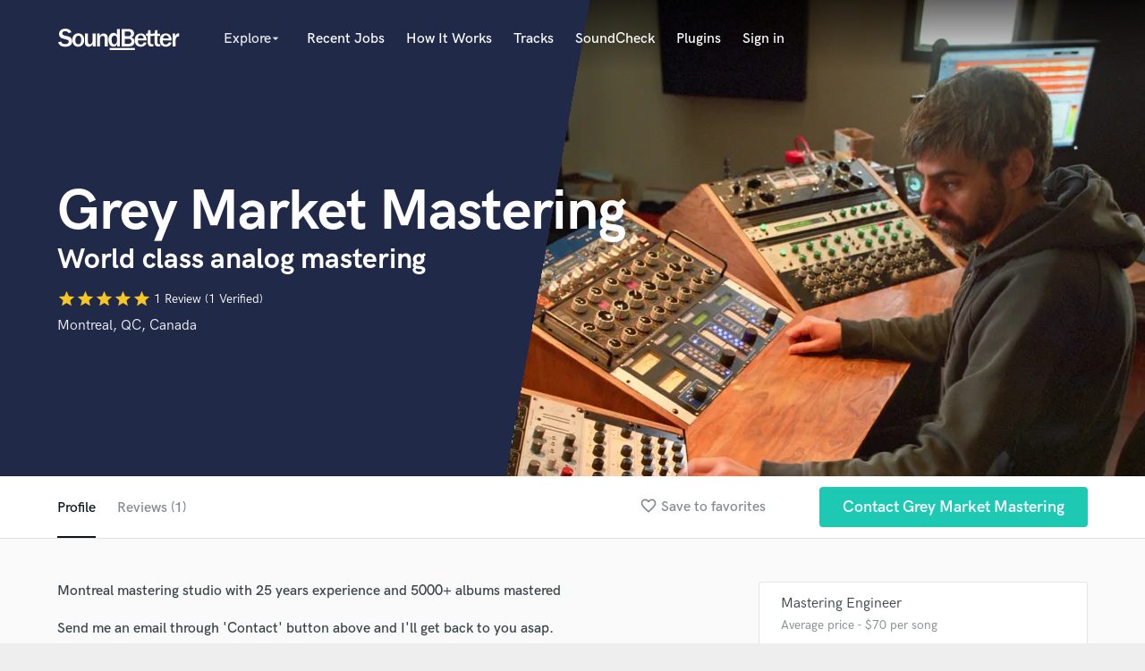

--- FILE ---
content_type: text/html; charset=utf-8
request_url: https://www.soundbetter.com/profiles/394235-grey-market-mastering
body_size: 37969
content:
<!DOCTYPE html><html><head prefix="og: http://ogp.me/ns#"><meta content="text/html; charset=UTF-8" http-equiv="Content-Type" />
<script type="text/javascript">window.NREUM||(NREUM={});NREUM.info={"beacon":"bam.nr-data.net","errorBeacon":"bam.nr-data.net","licenseKey":"e9dd584ab1","applicationID":"3134598","transactionName":"ellbRksJW1RWFkwTE1ZQXF5cFRhLWwsU","queueTime":0,"applicationTime":454,"agent":""}</script>
<script type="text/javascript">(window.NREUM||(NREUM={})).init={privacy:{cookies_enabled:false},ajax:{deny_list:["bam.nr-data.net"]},feature_flags:["soft_nav"]};(window.NREUM||(NREUM={})).loader_config={xpid:"VgcEVFVaGwABV1VXDgk=",licenseKey:"e9dd584ab1",applicationID:"3134598",browserID:"3134609"};;/*! For license information please see nr-loader-full-1.302.0.min.js.LICENSE.txt */
(()=>{var e,t,r={384:(e,t,r)=>{"use strict";r.d(t,{NT:()=>o,US:()=>u,Zm:()=>s,bQ:()=>d,dV:()=>c,pV:()=>l});var n=r(6154),i=r(1863),a=r(1910);const o={beacon:"bam.nr-data.net",errorBeacon:"bam.nr-data.net"};function s(){return n.gm.NREUM||(n.gm.NREUM={}),void 0===n.gm.newrelic&&(n.gm.newrelic=n.gm.NREUM),n.gm.NREUM}function c(){let e=s();return e.o||(e.o={ST:n.gm.setTimeout,SI:n.gm.setImmediate||n.gm.setInterval,CT:n.gm.clearTimeout,XHR:n.gm.XMLHttpRequest,REQ:n.gm.Request,EV:n.gm.Event,PR:n.gm.Promise,MO:n.gm.MutationObserver,FETCH:n.gm.fetch,WS:n.gm.WebSocket},(0,a.i)(...Object.values(e.o))),e}function d(e,t){let r=s();r.initializedAgents??={},t.initializedAt={ms:(0,i.t)(),date:new Date},r.initializedAgents[e]=t}function u(e,t){s()[e]=t}function l(){return function(){let e=s();const t=e.info||{};e.info={beacon:o.beacon,errorBeacon:o.errorBeacon,...t}}(),function(){let e=s();const t=e.init||{};e.init={...t}}(),c(),function(){let e=s();const t=e.loader_config||{};e.loader_config={...t}}(),s()}},782:(e,t,r)=>{"use strict";r.d(t,{T:()=>n});const n=r(860).K7.pageViewTiming},860:(e,t,r)=>{"use strict";r.d(t,{$J:()=>u,K7:()=>c,P3:()=>d,XX:()=>i,Yy:()=>s,df:()=>a,qY:()=>n,v4:()=>o});const n="events",i="jserrors",a="browser/blobs",o="rum",s="browser/logs",c={ajax:"ajax",genericEvents:"generic_events",jserrors:i,logging:"logging",metrics:"metrics",pageAction:"page_action",pageViewEvent:"page_view_event",pageViewTiming:"page_view_timing",sessionReplay:"session_replay",sessionTrace:"session_trace",softNav:"soft_navigations",spa:"spa"},d={[c.pageViewEvent]:1,[c.pageViewTiming]:2,[c.metrics]:3,[c.jserrors]:4,[c.spa]:5,[c.ajax]:6,[c.sessionTrace]:7,[c.softNav]:8,[c.sessionReplay]:9,[c.logging]:10,[c.genericEvents]:11},u={[c.pageViewEvent]:o,[c.pageViewTiming]:n,[c.ajax]:n,[c.spa]:n,[c.softNav]:n,[c.metrics]:i,[c.jserrors]:i,[c.sessionTrace]:a,[c.sessionReplay]:a,[c.logging]:s,[c.genericEvents]:"ins"}},944:(e,t,r)=>{"use strict";r.d(t,{R:()=>i});var n=r(3241);function i(e,t){"function"==typeof console.debug&&(console.debug("New Relic Warning: https://github.com/newrelic/newrelic-browser-agent/blob/main/docs/warning-codes.md#".concat(e),t),(0,n.W)({agentIdentifier:null,drained:null,type:"data",name:"warn",feature:"warn",data:{code:e,secondary:t}}))}},993:(e,t,r)=>{"use strict";r.d(t,{A$:()=>a,ET:()=>o,TZ:()=>s,p_:()=>i});var n=r(860);const i={ERROR:"ERROR",WARN:"WARN",INFO:"INFO",DEBUG:"DEBUG",TRACE:"TRACE"},a={OFF:0,ERROR:1,WARN:2,INFO:3,DEBUG:4,TRACE:5},o="log",s=n.K7.logging},1687:(e,t,r)=>{"use strict";r.d(t,{Ak:()=>d,Ze:()=>f,x3:()=>u});var n=r(3241),i=r(7836),a=r(3606),o=r(860),s=r(2646);const c={};function d(e,t){const r={staged:!1,priority:o.P3[t]||0};l(e),c[e].get(t)||c[e].set(t,r)}function u(e,t){e&&c[e]&&(c[e].get(t)&&c[e].delete(t),p(e,t,!1),c[e].size&&h(e))}function l(e){if(!e)throw new Error("agentIdentifier required");c[e]||(c[e]=new Map)}function f(e="",t="feature",r=!1){if(l(e),!e||!c[e].get(t)||r)return p(e,t);c[e].get(t).staged=!0,h(e)}function h(e){const t=Array.from(c[e]);t.every(([e,t])=>t.staged)&&(t.sort((e,t)=>e[1].priority-t[1].priority),t.forEach(([t])=>{c[e].delete(t),p(e,t)}))}function p(e,t,r=!0){const o=e?i.ee.get(e):i.ee,c=a.i.handlers;if(!o.aborted&&o.backlog&&c){if((0,n.W)({agentIdentifier:e,type:"lifecycle",name:"drain",feature:t}),r){const e=o.backlog[t],r=c[t];if(r){for(let t=0;e&&t<e.length;++t)g(e[t],r);Object.entries(r).forEach(([e,t])=>{Object.values(t||{}).forEach(t=>{t[0]?.on&&t[0]?.context()instanceof s.y&&t[0].on(e,t[1])})})}}o.isolatedBacklog||delete c[t],o.backlog[t]=null,o.emit("drain-"+t,[])}}function g(e,t){var r=e[1];Object.values(t[r]||{}).forEach(t=>{var r=e[0];if(t[0]===r){var n=t[1],i=e[3],a=e[2];n.apply(i,a)}})}},1741:(e,t,r)=>{"use strict";r.d(t,{W:()=>a});var n=r(944),i=r(4261);class a{#e(e,...t){if(this[e]!==a.prototype[e])return this[e](...t);(0,n.R)(35,e)}addPageAction(e,t){return this.#e(i.hG,e,t)}register(e){return this.#e(i.eY,e)}recordCustomEvent(e,t){return this.#e(i.fF,e,t)}setPageViewName(e,t){return this.#e(i.Fw,e,t)}setCustomAttribute(e,t,r){return this.#e(i.cD,e,t,r)}noticeError(e,t){return this.#e(i.o5,e,t)}setUserId(e){return this.#e(i.Dl,e)}setApplicationVersion(e){return this.#e(i.nb,e)}setErrorHandler(e){return this.#e(i.bt,e)}addRelease(e,t){return this.#e(i.k6,e,t)}log(e,t){return this.#e(i.$9,e,t)}start(){return this.#e(i.d3)}finished(e){return this.#e(i.BL,e)}recordReplay(){return this.#e(i.CH)}pauseReplay(){return this.#e(i.Tb)}addToTrace(e){return this.#e(i.U2,e)}setCurrentRouteName(e){return this.#e(i.PA,e)}interaction(e){return this.#e(i.dT,e)}wrapLogger(e,t,r){return this.#e(i.Wb,e,t,r)}measure(e,t){return this.#e(i.V1,e,t)}}},1863:(e,t,r)=>{"use strict";function n(){return Math.floor(performance.now())}r.d(t,{t:()=>n})},1910:(e,t,r)=>{"use strict";r.d(t,{i:()=>a});var n=r(944);const i=new Map;function a(...e){return e.every(e=>{if(i.has(e))return i.get(e);const t="function"==typeof e&&e.toString().includes("[native code]");return t||(0,n.R)(64,e?.name||e?.toString()),i.set(e,t),t})}},2555:(e,t,r)=>{"use strict";r.d(t,{D:()=>s,f:()=>o});var n=r(384),i=r(8122);const a={beacon:n.NT.beacon,errorBeacon:n.NT.errorBeacon,licenseKey:void 0,applicationID:void 0,sa:void 0,queueTime:void 0,applicationTime:void 0,ttGuid:void 0,user:void 0,account:void 0,product:void 0,extra:void 0,jsAttributes:{},userAttributes:void 0,atts:void 0,transactionName:void 0,tNamePlain:void 0};function o(e){try{return!!e.licenseKey&&!!e.errorBeacon&&!!e.applicationID}catch(e){return!1}}const s=e=>(0,i.a)(e,a)},2614:(e,t,r)=>{"use strict";r.d(t,{BB:()=>o,H3:()=>n,g:()=>d,iL:()=>c,tS:()=>s,uh:()=>i,wk:()=>a});const n="NRBA",i="SESSION",a=144e5,o=18e5,s={STARTED:"session-started",PAUSE:"session-pause",RESET:"session-reset",RESUME:"session-resume",UPDATE:"session-update"},c={SAME_TAB:"same-tab",CROSS_TAB:"cross-tab"},d={OFF:0,FULL:1,ERROR:2}},2646:(e,t,r)=>{"use strict";r.d(t,{y:()=>n});class n{constructor(e){this.contextId=e}}},2843:(e,t,r)=>{"use strict";r.d(t,{u:()=>i});var n=r(3878);function i(e,t=!1,r,i){(0,n.DD)("visibilitychange",function(){if(t)return void("hidden"===document.visibilityState&&e());e(document.visibilityState)},r,i)}},3241:(e,t,r)=>{"use strict";r.d(t,{W:()=>a});var n=r(6154);const i="newrelic";function a(e={}){try{n.gm.dispatchEvent(new CustomEvent(i,{detail:e}))}catch(e){}}},3304:(e,t,r)=>{"use strict";r.d(t,{A:()=>a});var n=r(7836);const i=()=>{const e=new WeakSet;return(t,r)=>{if("object"==typeof r&&null!==r){if(e.has(r))return;e.add(r)}return r}};function a(e){try{return JSON.stringify(e,i())??""}catch(e){try{n.ee.emit("internal-error",[e])}catch(e){}return""}}},3333:(e,t,r)=>{"use strict";r.d(t,{$v:()=>u,TZ:()=>n,Xh:()=>c,Zp:()=>i,kd:()=>d,mq:()=>s,nf:()=>o,qN:()=>a});const n=r(860).K7.genericEvents,i=["auxclick","click","copy","keydown","paste","scrollend"],a=["focus","blur"],o=4,s=1e3,c=2e3,d=["PageAction","UserAction","BrowserPerformance"],u={RESOURCES:"experimental.resources",REGISTER:"register"}},3434:(e,t,r)=>{"use strict";r.d(t,{Jt:()=>a,YM:()=>d});var n=r(7836),i=r(5607);const a="nr@original:".concat(i.W),o=50;var s=Object.prototype.hasOwnProperty,c=!1;function d(e,t){return e||(e=n.ee),r.inPlace=function(e,t,n,i,a){n||(n="");const o="-"===n.charAt(0);for(let s=0;s<t.length;s++){const c=t[s],d=e[c];l(d)||(e[c]=r(d,o?c+n:n,i,c,a))}},r.flag=a,r;function r(t,r,n,c,d){return l(t)?t:(r||(r=""),nrWrapper[a]=t,function(e,t,r){if(Object.defineProperty&&Object.keys)try{return Object.keys(e).forEach(function(r){Object.defineProperty(t,r,{get:function(){return e[r]},set:function(t){return e[r]=t,t}})}),t}catch(e){u([e],r)}for(var n in e)s.call(e,n)&&(t[n]=e[n])}(t,nrWrapper,e),nrWrapper);function nrWrapper(){var a,s,l,f;let h;try{s=this,a=[...arguments],l="function"==typeof n?n(a,s):n||{}}catch(t){u([t,"",[a,s,c],l],e)}i(r+"start",[a,s,c],l,d);const p=performance.now();let g;try{return f=t.apply(s,a),g=performance.now(),f}catch(e){throw g=performance.now(),i(r+"err",[a,s,e],l,d),h=e,h}finally{const e=g-p,t={start:p,end:g,duration:e,isLongTask:e>=o,methodName:c,thrownError:h};t.isLongTask&&i("long-task",[t,s],l,d),i(r+"end",[a,s,f],l,d)}}}function i(r,n,i,a){if(!c||t){var o=c;c=!0;try{e.emit(r,n,i,t,a)}catch(t){u([t,r,n,i],e)}c=o}}}function u(e,t){t||(t=n.ee);try{t.emit("internal-error",e)}catch(e){}}function l(e){return!(e&&"function"==typeof e&&e.apply&&!e[a])}},3606:(e,t,r)=>{"use strict";r.d(t,{i:()=>a});var n=r(9908);a.on=o;var i=a.handlers={};function a(e,t,r,a){o(a||n.d,i,e,t,r)}function o(e,t,r,i,a){a||(a="feature"),e||(e=n.d);var o=t[a]=t[a]||{};(o[r]=o[r]||[]).push([e,i])}},3738:(e,t,r)=>{"use strict";r.d(t,{He:()=>i,Kp:()=>s,Lc:()=>d,Rz:()=>u,TZ:()=>n,bD:()=>a,d3:()=>o,jx:()=>l,sl:()=>f,uP:()=>c});const n=r(860).K7.sessionTrace,i="bstResource",a="resource",o="-start",s="-end",c="fn"+o,d="fn"+s,u="pushState",l=1e3,f=3e4},3785:(e,t,r)=>{"use strict";r.d(t,{R:()=>c,b:()=>d});var n=r(9908),i=r(1863),a=r(860),o=r(8154),s=r(993);function c(e,t,r={},c=s.p_.INFO,d,u=(0,i.t)()){(0,n.p)(o.xV,["API/logging/".concat(c.toLowerCase(),"/called")],void 0,a.K7.metrics,e),(0,n.p)(s.ET,[u,t,r,c,d],void 0,a.K7.logging,e)}function d(e){return"string"==typeof e&&Object.values(s.p_).some(t=>t===e.toUpperCase().trim())}},3878:(e,t,r)=>{"use strict";function n(e,t){return{capture:e,passive:!1,signal:t}}function i(e,t,r=!1,i){window.addEventListener(e,t,n(r,i))}function a(e,t,r=!1,i){document.addEventListener(e,t,n(r,i))}r.d(t,{DD:()=>a,jT:()=>n,sp:()=>i})},4234:(e,t,r)=>{"use strict";r.d(t,{W:()=>a});var n=r(7836),i=r(1687);class a{constructor(e,t){this.agentIdentifier=e,this.ee=n.ee.get(e),this.featureName=t,this.blocked=!1}deregisterDrain(){(0,i.x3)(this.agentIdentifier,this.featureName)}}},4261:(e,t,r)=>{"use strict";r.d(t,{$9:()=>d,BL:()=>s,CH:()=>h,Dl:()=>R,Fw:()=>y,PA:()=>m,Pl:()=>n,Tb:()=>l,U2:()=>a,V1:()=>T,Wb:()=>x,bt:()=>b,cD:()=>v,d3:()=>w,dT:()=>c,eY:()=>p,fF:()=>f,hG:()=>i,k6:()=>o,nb:()=>g,o5:()=>u});const n="api-",i="addPageAction",a="addToTrace",o="addRelease",s="finished",c="interaction",d="log",u="noticeError",l="pauseReplay",f="recordCustomEvent",h="recordReplay",p="register",g="setApplicationVersion",m="setCurrentRouteName",v="setCustomAttribute",b="setErrorHandler",y="setPageViewName",R="setUserId",w="start",x="wrapLogger",T="measure"},4387:(e,t,r)=>{"use strict";function n(e={}){return!(!e.id||!e.name)}function i(e,t){if(2!==t?.harvestEndpointVersion)return{};const r=t.agentRef.runtime.appMetadata.agents[0].entityGuid;return n(e)?{"mfe.id":e.id,"mfe.name":e.name,eventSource:"MicroFrontendBrowserAgent","parent.id":r}:{"entity.guid":r,appId:t.agentRef.info.applicationID}}r.d(t,{U:()=>i,c:()=>n})},5205:(e,t,r)=>{"use strict";r.d(t,{j:()=>A});var n=r(384),i=r(1741);var a=r(2555),o=r(3333);const s=e=>{if(!e||"string"!=typeof e)return!1;try{document.createDocumentFragment().querySelector(e)}catch{return!1}return!0};var c=r(2614),d=r(944),u=r(8122);const l="[data-nr-mask]",f=e=>(0,u.a)(e,(()=>{const e={feature_flags:[],experimental:{allow_registered_children:!1,resources:!1},mask_selector:"*",block_selector:"[data-nr-block]",mask_input_options:{color:!1,date:!1,"datetime-local":!1,email:!1,month:!1,number:!1,range:!1,search:!1,tel:!1,text:!1,time:!1,url:!1,week:!1,textarea:!1,select:!1,password:!0}};return{ajax:{deny_list:void 0,block_internal:!0,enabled:!0,autoStart:!0},api:{get allow_registered_children(){return e.feature_flags.includes(o.$v.REGISTER)||e.experimental.allow_registered_children},set allow_registered_children(t){e.experimental.allow_registered_children=t},duplicate_registered_data:!1},distributed_tracing:{enabled:void 0,exclude_newrelic_header:void 0,cors_use_newrelic_header:void 0,cors_use_tracecontext_headers:void 0,allowed_origins:void 0},get feature_flags(){return e.feature_flags},set feature_flags(t){e.feature_flags=t},generic_events:{enabled:!0,autoStart:!0},harvest:{interval:30},jserrors:{enabled:!0,autoStart:!0},logging:{enabled:!0,autoStart:!0},metrics:{enabled:!0,autoStart:!0},obfuscate:void 0,page_action:{enabled:!0},page_view_event:{enabled:!0,autoStart:!0},page_view_timing:{enabled:!0,autoStart:!0},performance:{capture_marks:!1,capture_measures:!1,capture_detail:!0,resources:{get enabled(){return e.feature_flags.includes(o.$v.RESOURCES)||e.experimental.resources},set enabled(t){e.experimental.resources=t},asset_types:[],first_party_domains:[],ignore_newrelic:!0}},privacy:{cookies_enabled:!0},proxy:{assets:void 0,beacon:void 0},session:{expiresMs:c.wk,inactiveMs:c.BB},session_replay:{autoStart:!0,enabled:!1,preload:!1,sampling_rate:10,error_sampling_rate:100,collect_fonts:!1,inline_images:!1,fix_stylesheets:!0,mask_all_inputs:!0,get mask_text_selector(){return e.mask_selector},set mask_text_selector(t){s(t)?e.mask_selector="".concat(t,",").concat(l):""===t||null===t?e.mask_selector=l:(0,d.R)(5,t)},get block_class(){return"nr-block"},get ignore_class(){return"nr-ignore"},get mask_text_class(){return"nr-mask"},get block_selector(){return e.block_selector},set block_selector(t){s(t)?e.block_selector+=",".concat(t):""!==t&&(0,d.R)(6,t)},get mask_input_options(){return e.mask_input_options},set mask_input_options(t){t&&"object"==typeof t?e.mask_input_options={...t,password:!0}:(0,d.R)(7,t)}},session_trace:{enabled:!0,autoStart:!0},soft_navigations:{enabled:!0,autoStart:!0},spa:{enabled:!0,autoStart:!0},ssl:void 0,user_actions:{enabled:!0,elementAttributes:["id","className","tagName","type"]}}})());var h=r(6154),p=r(9324);let g=0;const m={buildEnv:p.F3,distMethod:p.Xs,version:p.xv,originTime:h.WN},v={appMetadata:{},customTransaction:void 0,denyList:void 0,disabled:!1,harvester:void 0,isolatedBacklog:!1,isRecording:!1,loaderType:void 0,maxBytes:3e4,obfuscator:void 0,onerror:void 0,ptid:void 0,releaseIds:{},session:void 0,timeKeeper:void 0,registeredEntities:[],jsAttributesMetadata:{bytes:0},get harvestCount(){return++g}},b=e=>{const t=(0,u.a)(e,v),r=Object.keys(m).reduce((e,t)=>(e[t]={value:m[t],writable:!1,configurable:!0,enumerable:!0},e),{});return Object.defineProperties(t,r)};var y=r(5701);const R=e=>{const t=e.startsWith("http");e+="/",r.p=t?e:"https://"+e};var w=r(7836),x=r(3241);const T={accountID:void 0,trustKey:void 0,agentID:void 0,licenseKey:void 0,applicationID:void 0,xpid:void 0},E=e=>(0,u.a)(e,T),_=new Set;function A(e,t={},r,o){let{init:s,info:c,loader_config:d,runtime:u={},exposed:l=!0}=t;if(!c){const e=(0,n.pV)();s=e.init,c=e.info,d=e.loader_config}e.init=f(s||{}),e.loader_config=E(d||{}),c.jsAttributes??={},h.bv&&(c.jsAttributes.isWorker=!0),e.info=(0,a.D)(c);const p=e.init,g=[c.beacon,c.errorBeacon];_.has(e.agentIdentifier)||(p.proxy.assets&&(R(p.proxy.assets),g.push(p.proxy.assets)),p.proxy.beacon&&g.push(p.proxy.beacon),e.beacons=[...g],function(e){const t=(0,n.pV)();Object.getOwnPropertyNames(i.W.prototype).forEach(r=>{const n=i.W.prototype[r];if("function"!=typeof n||"constructor"===n)return;let a=t[r];e[r]&&!1!==e.exposed&&"micro-agent"!==e.runtime?.loaderType&&(t[r]=(...t)=>{const n=e[r](...t);return a?a(...t):n})})}(e),(0,n.US)("activatedFeatures",y.B),e.runSoftNavOverSpa&&=!0===p.soft_navigations.enabled&&p.feature_flags.includes("soft_nav")),u.denyList=[...p.ajax.deny_list||[],...p.ajax.block_internal?g:[]],u.ptid=e.agentIdentifier,u.loaderType=r,e.runtime=b(u),_.has(e.agentIdentifier)||(e.ee=w.ee.get(e.agentIdentifier),e.exposed=l,(0,x.W)({agentIdentifier:e.agentIdentifier,drained:!!y.B?.[e.agentIdentifier],type:"lifecycle",name:"initialize",feature:void 0,data:e.config})),_.add(e.agentIdentifier)}},5270:(e,t,r)=>{"use strict";r.d(t,{Aw:()=>o,SR:()=>a,rF:()=>s});var n=r(384),i=r(7767);function a(e){return!!(0,n.dV)().o.MO&&(0,i.V)(e)&&!0===e?.session_trace.enabled}function o(e){return!0===e?.session_replay.preload&&a(e)}function s(e,t){try{if("string"==typeof t?.type){if("password"===t.type.toLowerCase())return"*".repeat(e?.length||0);if(void 0!==t?.dataset?.nrUnmask||t?.classList?.contains("nr-unmask"))return e}}catch(e){}return"string"==typeof e?e.replace(/[\S]/g,"*"):"*".repeat(e?.length||0)}},5289:(e,t,r)=>{"use strict";r.d(t,{GG:()=>a,Qr:()=>s,sB:()=>o});var n=r(3878);function i(){return"undefined"==typeof document||"complete"===document.readyState}function a(e,t){if(i())return e();(0,n.sp)("load",e,t)}function o(e){if(i())return e();(0,n.DD)("DOMContentLoaded",e)}function s(e){if(i())return e();(0,n.sp)("popstate",e)}},5607:(e,t,r)=>{"use strict";r.d(t,{W:()=>n});const n=(0,r(9566).bz)()},5701:(e,t,r)=>{"use strict";r.d(t,{B:()=>a,t:()=>o});var n=r(3241);const i=new Set,a={};function o(e,t){const r=t.agentIdentifier;a[r]??={},e&&"object"==typeof e&&(i.has(r)||(t.ee.emit("rumresp",[e]),a[r]=e,i.add(r),(0,n.W)({agentIdentifier:r,loaded:!0,drained:!0,type:"lifecycle",name:"load",feature:void 0,data:e})))}},6154:(e,t,r)=>{"use strict";r.d(t,{OF:()=>d,RI:()=>i,WN:()=>f,bv:()=>a,gm:()=>o,lR:()=>l,m:()=>c,mw:()=>s,sb:()=>u});var n=r(1863);const i="undefined"!=typeof window&&!!window.document,a="undefined"!=typeof WorkerGlobalScope&&("undefined"!=typeof self&&self instanceof WorkerGlobalScope&&self.navigator instanceof WorkerNavigator||"undefined"!=typeof globalThis&&globalThis instanceof WorkerGlobalScope&&globalThis.navigator instanceof WorkerNavigator),o=i?window:"undefined"!=typeof WorkerGlobalScope&&("undefined"!=typeof self&&self instanceof WorkerGlobalScope&&self||"undefined"!=typeof globalThis&&globalThis instanceof WorkerGlobalScope&&globalThis),s=Boolean("hidden"===o?.document?.visibilityState),c=""+o?.location,d=/iPad|iPhone|iPod/.test(o.navigator?.userAgent),u=d&&"undefined"==typeof SharedWorker,l=(()=>{const e=o.navigator?.userAgent?.match(/Firefox[/\s](\d+\.\d+)/);return Array.isArray(e)&&e.length>=2?+e[1]:0})(),f=Date.now()-(0,n.t)()},6344:(e,t,r)=>{"use strict";r.d(t,{BB:()=>u,G4:()=>a,Qb:()=>l,TZ:()=>i,Ug:()=>o,_s:()=>s,bc:()=>d,yP:()=>c});var n=r(2614);const i=r(860).K7.sessionReplay,a={RECORD:"recordReplay",PAUSE:"pauseReplay",ERROR_DURING_REPLAY:"errorDuringReplay"},o=.12,s={DomContentLoaded:0,Load:1,FullSnapshot:2,IncrementalSnapshot:3,Meta:4,Custom:5},c={[n.g.ERROR]:15e3,[n.g.FULL]:3e5,[n.g.OFF]:0},d={RESET:{message:"Session was reset",sm:"Reset"},IMPORT:{message:"Recorder failed to import",sm:"Import"},TOO_MANY:{message:"429: Too Many Requests",sm:"Too-Many"},TOO_BIG:{message:"Payload was too large",sm:"Too-Big"},CROSS_TAB:{message:"Session Entity was set to OFF on another tab",sm:"Cross-Tab"},ENTITLEMENTS:{message:"Session Replay is not allowed and will not be started",sm:"Entitlement"}},u=5e3,l={API:"api",RESUME:"resume",SWITCH_TO_FULL:"switchToFull",INITIALIZE:"initialize",PRELOAD:"preload"}},6389:(e,t,r)=>{"use strict";function n(e,t=500,r={}){const n=r?.leading||!1;let i;return(...r)=>{n&&void 0===i&&(e.apply(this,r),i=setTimeout(()=>{i=clearTimeout(i)},t)),n||(clearTimeout(i),i=setTimeout(()=>{e.apply(this,r)},t))}}function i(e){let t=!1;return(...r)=>{t||(t=!0,e.apply(this,r))}}r.d(t,{J:()=>i,s:()=>n})},6630:(e,t,r)=>{"use strict";r.d(t,{T:()=>n});const n=r(860).K7.pageViewEvent},6774:(e,t,r)=>{"use strict";r.d(t,{T:()=>n});const n=r(860).K7.jserrors},7295:(e,t,r)=>{"use strict";r.d(t,{Xv:()=>o,gX:()=>i,iW:()=>a});var n=[];function i(e){if(!e||a(e))return!1;if(0===n.length)return!0;for(var t=0;t<n.length;t++){var r=n[t];if("*"===r.hostname)return!1;if(s(r.hostname,e.hostname)&&c(r.pathname,e.pathname))return!1}return!0}function a(e){return void 0===e.hostname}function o(e){if(n=[],e&&e.length)for(var t=0;t<e.length;t++){let r=e[t];if(!r)continue;0===r.indexOf("http://")?r=r.substring(7):0===r.indexOf("https://")&&(r=r.substring(8));const i=r.indexOf("/");let a,o;i>0?(a=r.substring(0,i),o=r.substring(i)):(a=r,o="");let[s]=a.split(":");n.push({hostname:s,pathname:o})}}function s(e,t){return!(e.length>t.length)&&t.indexOf(e)===t.length-e.length}function c(e,t){return 0===e.indexOf("/")&&(e=e.substring(1)),0===t.indexOf("/")&&(t=t.substring(1)),""===e||e===t}},7485:(e,t,r)=>{"use strict";r.d(t,{D:()=>i});var n=r(6154);function i(e){if(0===(e||"").indexOf("data:"))return{protocol:"data"};try{const t=new URL(e,location.href),r={port:t.port,hostname:t.hostname,pathname:t.pathname,search:t.search,protocol:t.protocol.slice(0,t.protocol.indexOf(":")),sameOrigin:t.protocol===n.gm?.location?.protocol&&t.host===n.gm?.location?.host};return r.port&&""!==r.port||("http:"===t.protocol&&(r.port="80"),"https:"===t.protocol&&(r.port="443")),r.pathname&&""!==r.pathname?r.pathname.startsWith("/")||(r.pathname="/".concat(r.pathname)):r.pathname="/",r}catch(e){return{}}}},7699:(e,t,r)=>{"use strict";r.d(t,{It:()=>a,KC:()=>s,No:()=>i,qh:()=>o});var n=r(860);const i=16e3,a=1e6,o="SESSION_ERROR",s={[n.K7.logging]:!0,[n.K7.genericEvents]:!1,[n.K7.jserrors]:!1,[n.K7.ajax]:!1}},7767:(e,t,r)=>{"use strict";r.d(t,{V:()=>i});var n=r(6154);const i=e=>n.RI&&!0===e?.privacy.cookies_enabled},7836:(e,t,r)=>{"use strict";r.d(t,{P:()=>s,ee:()=>c});var n=r(384),i=r(8990),a=r(2646),o=r(5607);const s="nr@context:".concat(o.W),c=function e(t,r){var n={},o={},u={},l=!1;try{l=16===r.length&&d.initializedAgents?.[r]?.runtime.isolatedBacklog}catch(e){}var f={on:p,addEventListener:p,removeEventListener:function(e,t){var r=n[e];if(!r)return;for(var i=0;i<r.length;i++)r[i]===t&&r.splice(i,1)},emit:function(e,r,n,i,a){!1!==a&&(a=!0);if(c.aborted&&!i)return;t&&a&&t.emit(e,r,n);var s=h(n);g(e).forEach(e=>{e.apply(s,r)});var d=v()[o[e]];d&&d.push([f,e,r,s]);return s},get:m,listeners:g,context:h,buffer:function(e,t){const r=v();if(t=t||"feature",f.aborted)return;Object.entries(e||{}).forEach(([e,n])=>{o[n]=t,t in r||(r[t]=[])})},abort:function(){f._aborted=!0,Object.keys(f.backlog).forEach(e=>{delete f.backlog[e]})},isBuffering:function(e){return!!v()[o[e]]},debugId:r,backlog:l?{}:t&&"object"==typeof t.backlog?t.backlog:{},isolatedBacklog:l};return Object.defineProperty(f,"aborted",{get:()=>{let e=f._aborted||!1;return e||(t&&(e=t.aborted),e)}}),f;function h(e){return e&&e instanceof a.y?e:e?(0,i.I)(e,s,()=>new a.y(s)):new a.y(s)}function p(e,t){n[e]=g(e).concat(t)}function g(e){return n[e]||[]}function m(t){return u[t]=u[t]||e(f,t)}function v(){return f.backlog}}(void 0,"globalEE"),d=(0,n.Zm)();d.ee||(d.ee=c)},8122:(e,t,r)=>{"use strict";r.d(t,{a:()=>i});var n=r(944);function i(e,t){try{if(!e||"object"!=typeof e)return(0,n.R)(3);if(!t||"object"!=typeof t)return(0,n.R)(4);const r=Object.create(Object.getPrototypeOf(t),Object.getOwnPropertyDescriptors(t)),a=0===Object.keys(r).length?e:r;for(let o in a)if(void 0!==e[o])try{if(null===e[o]){r[o]=null;continue}Array.isArray(e[o])&&Array.isArray(t[o])?r[o]=Array.from(new Set([...e[o],...t[o]])):"object"==typeof e[o]&&"object"==typeof t[o]?r[o]=i(e[o],t[o]):r[o]=e[o]}catch(e){r[o]||(0,n.R)(1,e)}return r}catch(e){(0,n.R)(2,e)}}},8139:(e,t,r)=>{"use strict";r.d(t,{u:()=>f});var n=r(7836),i=r(3434),a=r(8990),o=r(6154);const s={},c=o.gm.XMLHttpRequest,d="addEventListener",u="removeEventListener",l="nr@wrapped:".concat(n.P);function f(e){var t=function(e){return(e||n.ee).get("events")}(e);if(s[t.debugId]++)return t;s[t.debugId]=1;var r=(0,i.YM)(t,!0);function f(e){r.inPlace(e,[d,u],"-",p)}function p(e,t){return e[1]}return"getPrototypeOf"in Object&&(o.RI&&h(document,f),c&&h(c.prototype,f),h(o.gm,f)),t.on(d+"-start",function(e,t){var n=e[1];if(null!==n&&("function"==typeof n||"object"==typeof n)&&"newrelic"!==e[0]){var i=(0,a.I)(n,l,function(){var e={object:function(){if("function"!=typeof n.handleEvent)return;return n.handleEvent.apply(n,arguments)},function:n}[typeof n];return e?r(e,"fn-",null,e.name||"anonymous"):n});this.wrapped=e[1]=i}}),t.on(u+"-start",function(e){e[1]=this.wrapped||e[1]}),t}function h(e,t,...r){let n=e;for(;"object"==typeof n&&!Object.prototype.hasOwnProperty.call(n,d);)n=Object.getPrototypeOf(n);n&&t(n,...r)}},8154:(e,t,r)=>{"use strict";r.d(t,{z_:()=>a,XG:()=>s,TZ:()=>n,rs:()=>i,xV:()=>o});r(6154),r(9566),r(384);const n=r(860).K7.metrics,i="sm",a="cm",o="storeSupportabilityMetrics",s="storeEventMetrics"},8374:(e,t,r)=>{r.nc=(()=>{try{return document?.currentScript?.nonce}catch(e){}return""})()},8990:(e,t,r)=>{"use strict";r.d(t,{I:()=>i});var n=Object.prototype.hasOwnProperty;function i(e,t,r){if(n.call(e,t))return e[t];var i=r();if(Object.defineProperty&&Object.keys)try{return Object.defineProperty(e,t,{value:i,writable:!0,enumerable:!1}),i}catch(e){}return e[t]=i,i}},9300:(e,t,r)=>{"use strict";r.d(t,{T:()=>n});const n=r(860).K7.ajax},9324:(e,t,r)=>{"use strict";r.d(t,{AJ:()=>o,F3:()=>i,Xs:()=>a,Yq:()=>s,xv:()=>n});const n="1.302.0",i="PROD",a="CDN",o="@newrelic/rrweb",s="1.0.1"},9566:(e,t,r)=>{"use strict";r.d(t,{LA:()=>s,ZF:()=>c,bz:()=>o,el:()=>d});var n=r(6154);const i="xxxxxxxx-xxxx-4xxx-yxxx-xxxxxxxxxxxx";function a(e,t){return e?15&e[t]:16*Math.random()|0}function o(){const e=n.gm?.crypto||n.gm?.msCrypto;let t,r=0;return e&&e.getRandomValues&&(t=e.getRandomValues(new Uint8Array(30))),i.split("").map(e=>"x"===e?a(t,r++).toString(16):"y"===e?(3&a()|8).toString(16):e).join("")}function s(e){const t=n.gm?.crypto||n.gm?.msCrypto;let r,i=0;t&&t.getRandomValues&&(r=t.getRandomValues(new Uint8Array(e)));const o=[];for(var s=0;s<e;s++)o.push(a(r,i++).toString(16));return o.join("")}function c(){return s(16)}function d(){return s(32)}},9908:(e,t,r)=>{"use strict";r.d(t,{d:()=>n,p:()=>i});var n=r(7836).ee.get("handle");function i(e,t,r,i,a){a?(a.buffer([e],i),a.emit(e,t,r)):(n.buffer([e],i),n.emit(e,t,r))}}},n={};function i(e){var t=n[e];if(void 0!==t)return t.exports;var a=n[e]={exports:{}};return r[e](a,a.exports,i),a.exports}i.m=r,i.d=(e,t)=>{for(var r in t)i.o(t,r)&&!i.o(e,r)&&Object.defineProperty(e,r,{enumerable:!0,get:t[r]})},i.f={},i.e=e=>Promise.all(Object.keys(i.f).reduce((t,r)=>(i.f[r](e,t),t),[])),i.u=e=>({95:"nr-full-compressor",222:"nr-full-recorder",891:"nr-full"}[e]+"-1.302.0.min.js"),i.o=(e,t)=>Object.prototype.hasOwnProperty.call(e,t),e={},t="NRBA-1.302.0.PROD:",i.l=(r,n,a,o)=>{if(e[r])e[r].push(n);else{var s,c;if(void 0!==a)for(var d=document.getElementsByTagName("script"),u=0;u<d.length;u++){var l=d[u];if(l.getAttribute("src")==r||l.getAttribute("data-webpack")==t+a){s=l;break}}if(!s){c=!0;var f={891:"sha512-75bfo3P39s1XtkI8c4WKUdTDizRqoywgnBzGhtk60ZAKR4bBs/F8mDDZcXKdrbvJw1THhy7WUptjKAFV17SDNw==",222:"sha512-4NO9owPxK2wa30NaR7SczarrlKluE/oHxRZQ6I13auFZofO8UMLgeXBszVn3WkS8QLxJPLkzlwqahyMAYhalVw==",95:"sha512-CG9DnzDQPqdOC664kSsA+slq8wwTSXX95LxJGcsaWUJDMJbPmvit3hlx44tFlM7H+nIOHTjyYggVN6vOdyh6gg=="};(s=document.createElement("script")).charset="utf-8",i.nc&&s.setAttribute("nonce",i.nc),s.setAttribute("data-webpack",t+a),s.src=r,0!==s.src.indexOf(window.location.origin+"/")&&(s.crossOrigin="anonymous"),f[o]&&(s.integrity=f[o])}e[r]=[n];var h=(t,n)=>{s.onerror=s.onload=null,clearTimeout(p);var i=e[r];if(delete e[r],s.parentNode&&s.parentNode.removeChild(s),i&&i.forEach(e=>e(n)),t)return t(n)},p=setTimeout(h.bind(null,void 0,{type:"timeout",target:s}),12e4);s.onerror=h.bind(null,s.onerror),s.onload=h.bind(null,s.onload),c&&document.head.appendChild(s)}},i.r=e=>{"undefined"!=typeof Symbol&&Symbol.toStringTag&&Object.defineProperty(e,Symbol.toStringTag,{value:"Module"}),Object.defineProperty(e,"__esModule",{value:!0})},i.p="https://js-agent.newrelic.com/",(()=>{var e={85:0,959:0};i.f.j=(t,r)=>{var n=i.o(e,t)?e[t]:void 0;if(0!==n)if(n)r.push(n[2]);else{var a=new Promise((r,i)=>n=e[t]=[r,i]);r.push(n[2]=a);var o=i.p+i.u(t),s=new Error;i.l(o,r=>{if(i.o(e,t)&&(0!==(n=e[t])&&(e[t]=void 0),n)){var a=r&&("load"===r.type?"missing":r.type),o=r&&r.target&&r.target.src;s.message="Loading chunk "+t+" failed.\n("+a+": "+o+")",s.name="ChunkLoadError",s.type=a,s.request=o,n[1](s)}},"chunk-"+t,t)}};var t=(t,r)=>{var n,a,[o,s,c]=r,d=0;if(o.some(t=>0!==e[t])){for(n in s)i.o(s,n)&&(i.m[n]=s[n]);if(c)c(i)}for(t&&t(r);d<o.length;d++)a=o[d],i.o(e,a)&&e[a]&&e[a][0](),e[a]=0},r=self["webpackChunk:NRBA-1.302.0.PROD"]=self["webpackChunk:NRBA-1.302.0.PROD"]||[];r.forEach(t.bind(null,0)),r.push=t.bind(null,r.push.bind(r))})(),(()=>{"use strict";i(8374);var e=i(9566),t=i(1741);class r extends t.W{agentIdentifier=(0,e.LA)(16)}var n=i(860);const a=Object.values(n.K7);var o=i(5205);var s=i(9908),c=i(1863),d=i(4261),u=i(3241),l=i(944),f=i(5701),h=i(8154);function p(e,t,i,a){const o=a||i;!o||o[e]&&o[e]!==r.prototype[e]||(o[e]=function(){(0,s.p)(h.xV,["API/"+e+"/called"],void 0,n.K7.metrics,i.ee),(0,u.W)({agentIdentifier:i.agentIdentifier,drained:!!f.B?.[i.agentIdentifier],type:"data",name:"api",feature:d.Pl+e,data:{}});try{return t.apply(this,arguments)}catch(e){(0,l.R)(23,e)}})}function g(e,t,r,n,i){const a=e.info;null===r?delete a.jsAttributes[t]:a.jsAttributes[t]=r,(i||null===r)&&(0,s.p)(d.Pl+n,[(0,c.t)(),t,r],void 0,"session",e.ee)}var m=i(1687),v=i(4234),b=i(5289),y=i(6154),R=i(5270),w=i(7767),x=i(6389),T=i(7699);class E extends v.W{constructor(e,t){super(e.agentIdentifier,t),this.agentRef=e,this.abortHandler=void 0,this.featAggregate=void 0,this.onAggregateImported=void 0,this.deferred=Promise.resolve(),!1===e.init[this.featureName].autoStart?this.deferred=new Promise((t,r)=>{this.ee.on("manual-start-all",(0,x.J)(()=>{(0,m.Ak)(e.agentIdentifier,this.featureName),t()}))}):(0,m.Ak)(e.agentIdentifier,t)}importAggregator(e,t,r={}){if(this.featAggregate)return;let n;this.onAggregateImported=new Promise(e=>{n=e});const a=async()=>{let a;await this.deferred;try{if((0,w.V)(e.init)){const{setupAgentSession:t}=await i.e(891).then(i.bind(i,8766));a=t(e)}}catch(e){(0,l.R)(20,e),this.ee.emit("internal-error",[e]),(0,s.p)(T.qh,[e],void 0,this.featureName,this.ee)}try{if(!this.#t(this.featureName,a,e.init))return(0,m.Ze)(this.agentIdentifier,this.featureName),void n(!1);const{Aggregate:i}=await t();this.featAggregate=new i(e,r),e.runtime.harvester.initializedAggregates.push(this.featAggregate),n(!0)}catch(e){(0,l.R)(34,e),this.abortHandler?.(),(0,m.Ze)(this.agentIdentifier,this.featureName,!0),n(!1),this.ee&&this.ee.abort()}};y.RI?(0,b.GG)(()=>a(),!0):a()}#t(e,t,r){if(this.blocked)return!1;switch(e){case n.K7.sessionReplay:return(0,R.SR)(r)&&!!t;case n.K7.sessionTrace:return!!t;default:return!0}}}var _=i(6630),A=i(2614);class S extends E{static featureName=_.T;constructor(e){var t;super(e,_.T),this.setupInspectionEvents(e.agentIdentifier),t=e,p(d.Fw,function(e,r){"string"==typeof e&&("/"!==e.charAt(0)&&(e="/"+e),t.runtime.customTransaction=(r||"http://custom.transaction")+e,(0,s.p)(d.Pl+d.Fw,[(0,c.t)()],void 0,void 0,t.ee))},t),this.ee.on("api-send-rum",(e,t)=>(0,s.p)("send-rum",[e,t],void 0,this.featureName,this.ee)),this.importAggregator(e,()=>i.e(891).then(i.bind(i,7550)))}setupInspectionEvents(e){const t=(t,r)=>{t&&(0,u.W)({agentIdentifier:e,timeStamp:t.timeStamp,loaded:"complete"===t.target.readyState,type:"window",name:r,data:t.target.location+""})};(0,b.sB)(e=>{t(e,"DOMContentLoaded")}),(0,b.GG)(e=>{t(e,"load")}),(0,b.Qr)(e=>{t(e,"navigate")}),this.ee.on(A.tS.UPDATE,(t,r)=>{(0,u.W)({agentIdentifier:e,type:"lifecycle",name:"session",data:r})})}}var O=i(384);var N=i(2843),I=i(3878),P=i(782);class k extends E{static featureName=P.T;constructor(e){super(e,P.T),y.RI&&((0,N.u)(()=>(0,s.p)("docHidden",[(0,c.t)()],void 0,P.T,this.ee),!0),(0,I.sp)("pagehide",()=>(0,s.p)("winPagehide",[(0,c.t)()],void 0,P.T,this.ee)),this.importAggregator(e,()=>i.e(891).then(i.bind(i,9917))))}}class j extends E{static featureName=h.TZ;constructor(e){super(e,h.TZ),y.RI&&document.addEventListener("securitypolicyviolation",e=>{(0,s.p)(h.xV,["Generic/CSPViolation/Detected"],void 0,this.featureName,this.ee)}),this.importAggregator(e,()=>i.e(891).then(i.bind(i,6555)))}}var C=i(6774),L=i(3304);class H{constructor(e,t,r,n,i){this.name="UncaughtError",this.message="string"==typeof e?e:(0,L.A)(e),this.sourceURL=t,this.line=r,this.column=n,this.__newrelic=i}}function M(e){return B(e)?e:new H(void 0!==e?.message?e.message:e,e?.filename||e?.sourceURL,e?.lineno||e?.line,e?.colno||e?.col,e?.__newrelic,e?.cause)}function D(e){const t="Unhandled Promise Rejection: ";if(!e?.reason)return;if(B(e.reason)){try{e.reason.message.startsWith(t)||(e.reason.message=t+e.reason.message)}catch(e){}return M(e.reason)}const r=M(e.reason);return(r.message||"").startsWith(t)||(r.message=t+r.message),r}function K(e){if(e.error instanceof SyntaxError&&!/:\d+$/.test(e.error.stack?.trim())){const t=new H(e.message,e.filename,e.lineno,e.colno,e.error.__newrelic,e.cause);return t.name=SyntaxError.name,t}return B(e.error)?e.error:M(e)}function B(e){return e instanceof Error&&!!e.stack}function W(e,t,r,i,a=(0,c.t)()){"string"==typeof e&&(e=new Error(e)),(0,s.p)("err",[e,a,!1,t,r.runtime.isRecording,void 0,i],void 0,n.K7.jserrors,r.ee),(0,s.p)("uaErr",[],void 0,n.K7.genericEvents,r.ee)}var F=i(4387),U=i(993),V=i(3785);function G(e,{customAttributes:t={},level:r=U.p_.INFO}={},n,i,a=(0,c.t)()){(0,V.R)(n.ee,e,t,r,i,a)}function z(e,t,r,i,a=(0,c.t)()){(0,s.p)(d.Pl+d.hG,[a,e,t,i],void 0,n.K7.genericEvents,r.ee)}function Z(e){p(d.eY,function(t){return function(e,t){const r={};(0,l.R)(54,"newrelic.register"),t||={},t.licenseKey||=e.info.licenseKey,t.blocked=!1;let i=()=>{};const a=e.runtime.registeredEntities,o=a.find(({metadata:{target:{id:e,name:r}}})=>e===t.id);if(o)return o.metadata.target.name!==t.name&&(o.metadata.target.name=t.name),o;const d=e=>{t.blocked=!0,i=e};e.init.api.allow_registered_children||d((0,x.J)(()=>(0,l.R)(55)));(0,F.c)(t)||d((0,x.J)(()=>(0,l.R)(48,t)));const u={addPageAction:(n,i={})=>g(z,[n,{...r,...i},e],t),log:(n,i={})=>g(G,[n,{...i,customAttributes:{...r,...i.customAttributes||{}}},e],t),noticeError:(n,i={})=>g(W,[n,{...r,...i},e],t),setApplicationVersion:e=>p("application.version",e),setCustomAttribute:(e,t)=>p(e,t),setUserId:e=>p("enduser.id",e),metadata:{customAttributes:r,target:t}},f=()=>(t.blocked&&i(),t.blocked);f()||a.push(u);const p=(e,t)=>{f()||(r[e]=t)},g=(t,r,i)=>{if(f())return;const a=(0,c.t)();(0,s.p)(h.xV,["API/register/".concat(t.name,"/called")],void 0,n.K7.metrics,e.ee);try{const n=e.init.api.duplicate_registered_data;return(!0===n||Array.isArray(n))&&t(...r,void 0,a),t(...r,i,a)}catch(e){(0,l.R)(50,e)}};return u}(e,t)},e)}class q extends E{static featureName=C.T;constructor(e){var t;super(e,C.T),t=e,p(d.o5,(e,r)=>W(e,r,t),t),function(e){p(d.bt,function(t){e.runtime.onerror=t},e)}(e),function(e){let t=0;p(d.k6,function(e,r){++t>10||(this.runtime.releaseIds[e.slice(-200)]=(""+r).slice(-200))},e)}(e),Z(e);try{this.removeOnAbort=new AbortController}catch(e){}this.ee.on("internal-error",(t,r)=>{this.abortHandler&&(0,s.p)("ierr",[M(t),(0,c.t)(),!0,{},e.runtime.isRecording,r],void 0,this.featureName,this.ee)}),y.gm.addEventListener("unhandledrejection",t=>{this.abortHandler&&(0,s.p)("err",[D(t),(0,c.t)(),!1,{unhandledPromiseRejection:1},e.runtime.isRecording],void 0,this.featureName,this.ee)},(0,I.jT)(!1,this.removeOnAbort?.signal)),y.gm.addEventListener("error",t=>{this.abortHandler&&(0,s.p)("err",[K(t),(0,c.t)(),!1,{},e.runtime.isRecording],void 0,this.featureName,this.ee)},(0,I.jT)(!1,this.removeOnAbort?.signal)),this.abortHandler=this.#r,this.importAggregator(e,()=>i.e(891).then(i.bind(i,2176)))}#r(){this.removeOnAbort?.abort(),this.abortHandler=void 0}}var X=i(8990);let Y=1;function Q(e){const t=typeof e;return!e||"object"!==t&&"function"!==t?-1:e===y.gm?0:(0,X.I)(e,"nr@id",function(){return Y++})}function J(e){if("string"==typeof e&&e.length)return e.length;if("object"==typeof e){if("undefined"!=typeof ArrayBuffer&&e instanceof ArrayBuffer&&e.byteLength)return e.byteLength;if("undefined"!=typeof Blob&&e instanceof Blob&&e.size)return e.size;if(!("undefined"!=typeof FormData&&e instanceof FormData))try{return(0,L.A)(e).length}catch(e){return}}}var ee=i(8139),te=i(7836),re=i(3434);const ne={},ie=["open","send"];function ae(e){var t=e||te.ee;const r=function(e){return(e||te.ee).get("xhr")}(t);if(void 0===y.gm.XMLHttpRequest)return r;if(ne[r.debugId]++)return r;ne[r.debugId]=1,(0,ee.u)(t);var n=(0,re.YM)(r),i=y.gm.XMLHttpRequest,a=y.gm.MutationObserver,o=y.gm.Promise,s=y.gm.setInterval,c="readystatechange",d=["onload","onerror","onabort","onloadstart","onloadend","onprogress","ontimeout"],u=[],f=y.gm.XMLHttpRequest=function(e){const t=new i(e),a=r.context(t);try{r.emit("new-xhr",[t],a),t.addEventListener(c,(o=a,function(){var e=this;e.readyState>3&&!o.resolved&&(o.resolved=!0,r.emit("xhr-resolved",[],e)),n.inPlace(e,d,"fn-",b)}),(0,I.jT)(!1))}catch(e){(0,l.R)(15,e);try{r.emit("internal-error",[e])}catch(e){}}var o;return t};function h(e,t){n.inPlace(t,["onreadystatechange"],"fn-",b)}if(function(e,t){for(var r in e)t[r]=e[r]}(i,f),f.prototype=i.prototype,n.inPlace(f.prototype,ie,"-xhr-",b),r.on("send-xhr-start",function(e,t){h(e,t),function(e){u.push(e),a&&(p?p.then(v):s?s(v):(g=-g,m.data=g))}(t)}),r.on("open-xhr-start",h),a){var p=o&&o.resolve();if(!s&&!o){var g=1,m=document.createTextNode(g);new a(v).observe(m,{characterData:!0})}}else t.on("fn-end",function(e){e[0]&&e[0].type===c||v()});function v(){for(var e=0;e<u.length;e++)h(0,u[e]);u.length&&(u=[])}function b(e,t){return t}return r}var oe="fetch-",se=oe+"body-",ce=["arrayBuffer","blob","json","text","formData"],de=y.gm.Request,ue=y.gm.Response,le="prototype";const fe={};function he(e){const t=function(e){return(e||te.ee).get("fetch")}(e);if(!(de&&ue&&y.gm.fetch))return t;if(fe[t.debugId]++)return t;function r(e,r,n){var i=e[r];"function"==typeof i&&(e[r]=function(){var e,r=[...arguments],a={};t.emit(n+"before-start",[r],a),a[te.P]&&a[te.P].dt&&(e=a[te.P].dt);var o=i.apply(this,r);return t.emit(n+"start",[r,e],o),o.then(function(e){return t.emit(n+"end",[null,e],o),e},function(e){throw t.emit(n+"end",[e],o),e})})}return fe[t.debugId]=1,ce.forEach(e=>{r(de[le],e,se),r(ue[le],e,se)}),r(y.gm,"fetch",oe),t.on(oe+"end",function(e,r){var n=this;if(r){var i=r.headers.get("content-length");null!==i&&(n.rxSize=i),t.emit(oe+"done",[null,r],n)}else t.emit(oe+"done",[e],n)}),t}var pe=i(7485);class ge{constructor(e){this.agentRef=e}generateTracePayload(t){const r=this.agentRef.loader_config;if(!this.shouldGenerateTrace(t)||!r)return null;var n=(r.accountID||"").toString()||null,i=(r.agentID||"").toString()||null,a=(r.trustKey||"").toString()||null;if(!n||!i)return null;var o=(0,e.ZF)(),s=(0,e.el)(),c=Date.now(),d={spanId:o,traceId:s,timestamp:c};return(t.sameOrigin||this.isAllowedOrigin(t)&&this.useTraceContextHeadersForCors())&&(d.traceContextParentHeader=this.generateTraceContextParentHeader(o,s),d.traceContextStateHeader=this.generateTraceContextStateHeader(o,c,n,i,a)),(t.sameOrigin&&!this.excludeNewrelicHeader()||!t.sameOrigin&&this.isAllowedOrigin(t)&&this.useNewrelicHeaderForCors())&&(d.newrelicHeader=this.generateTraceHeader(o,s,c,n,i,a)),d}generateTraceContextParentHeader(e,t){return"00-"+t+"-"+e+"-01"}generateTraceContextStateHeader(e,t,r,n,i){return i+"@nr=0-1-"+r+"-"+n+"-"+e+"----"+t}generateTraceHeader(e,t,r,n,i,a){if(!("function"==typeof y.gm?.btoa))return null;var o={v:[0,1],d:{ty:"Browser",ac:n,ap:i,id:e,tr:t,ti:r}};return a&&n!==a&&(o.d.tk=a),btoa((0,L.A)(o))}shouldGenerateTrace(e){return this.agentRef.init?.distributed_tracing?.enabled&&this.isAllowedOrigin(e)}isAllowedOrigin(e){var t=!1;const r=this.agentRef.init?.distributed_tracing;if(e.sameOrigin)t=!0;else if(r?.allowed_origins instanceof Array)for(var n=0;n<r.allowed_origins.length;n++){var i=(0,pe.D)(r.allowed_origins[n]);if(e.hostname===i.hostname&&e.protocol===i.protocol&&e.port===i.port){t=!0;break}}return t}excludeNewrelicHeader(){var e=this.agentRef.init?.distributed_tracing;return!!e&&!!e.exclude_newrelic_header}useNewrelicHeaderForCors(){var e=this.agentRef.init?.distributed_tracing;return!!e&&!1!==e.cors_use_newrelic_header}useTraceContextHeadersForCors(){var e=this.agentRef.init?.distributed_tracing;return!!e&&!!e.cors_use_tracecontext_headers}}var me=i(9300),ve=i(7295);function be(e){return"string"==typeof e?e:e instanceof(0,O.dV)().o.REQ?e.url:y.gm?.URL&&e instanceof URL?e.href:void 0}var ye=["load","error","abort","timeout"],Re=ye.length,we=(0,O.dV)().o.REQ,xe=(0,O.dV)().o.XHR;const Te="X-NewRelic-App-Data";class Ee extends E{static featureName=me.T;constructor(e){super(e,me.T),this.dt=new ge(e),this.handler=(e,t,r,n)=>(0,s.p)(e,t,r,n,this.ee);try{const e={xmlhttprequest:"xhr",fetch:"fetch",beacon:"beacon"};y.gm?.performance?.getEntriesByType("resource").forEach(t=>{if(t.initiatorType in e&&0!==t.responseStatus){const r={status:t.responseStatus},i={rxSize:t.transferSize,duration:Math.floor(t.duration),cbTime:0};_e(r,t.name),this.handler("xhr",[r,i,t.startTime,t.responseEnd,e[t.initiatorType]],void 0,n.K7.ajax)}})}catch(e){}he(this.ee),ae(this.ee),function(e,t,r,i){function a(e){var t=this;t.totalCbs=0,t.called=0,t.cbTime=0,t.end=E,t.ended=!1,t.xhrGuids={},t.lastSize=null,t.loadCaptureCalled=!1,t.params=this.params||{},t.metrics=this.metrics||{},t.latestLongtaskEnd=0,e.addEventListener("load",function(r){_(t,e)},(0,I.jT)(!1)),y.lR||e.addEventListener("progress",function(e){t.lastSize=e.loaded},(0,I.jT)(!1))}function o(e){this.params={method:e[0]},_e(this,e[1]),this.metrics={}}function d(t,r){e.loader_config.xpid&&this.sameOrigin&&r.setRequestHeader("X-NewRelic-ID",e.loader_config.xpid);var n=i.generateTracePayload(this.parsedOrigin);if(n){var a=!1;n.newrelicHeader&&(r.setRequestHeader("newrelic",n.newrelicHeader),a=!0),n.traceContextParentHeader&&(r.setRequestHeader("traceparent",n.traceContextParentHeader),n.traceContextStateHeader&&r.setRequestHeader("tracestate",n.traceContextStateHeader),a=!0),a&&(this.dt=n)}}function u(e,r){var n=this.metrics,i=e[0],a=this;if(n&&i){var o=J(i);o&&(n.txSize=o)}this.startTime=(0,c.t)(),this.body=i,this.listener=function(e){try{"abort"!==e.type||a.loadCaptureCalled||(a.params.aborted=!0),("load"!==e.type||a.called===a.totalCbs&&(a.onloadCalled||"function"!=typeof r.onload)&&"function"==typeof a.end)&&a.end(r)}catch(e){try{t.emit("internal-error",[e])}catch(e){}}};for(var s=0;s<Re;s++)r.addEventListener(ye[s],this.listener,(0,I.jT)(!1))}function l(e,t,r){this.cbTime+=e,t?this.onloadCalled=!0:this.called+=1,this.called!==this.totalCbs||!this.onloadCalled&&"function"==typeof r.onload||"function"!=typeof this.end||this.end(r)}function f(e,t){var r=""+Q(e)+!!t;this.xhrGuids&&!this.xhrGuids[r]&&(this.xhrGuids[r]=!0,this.totalCbs+=1)}function p(e,t){var r=""+Q(e)+!!t;this.xhrGuids&&this.xhrGuids[r]&&(delete this.xhrGuids[r],this.totalCbs-=1)}function g(){this.endTime=(0,c.t)()}function m(e,r){r instanceof xe&&"load"===e[0]&&t.emit("xhr-load-added",[e[1],e[2]],r)}function v(e,r){r instanceof xe&&"load"===e[0]&&t.emit("xhr-load-removed",[e[1],e[2]],r)}function b(e,t,r){t instanceof xe&&("onload"===r&&(this.onload=!0),("load"===(e[0]&&e[0].type)||this.onload)&&(this.xhrCbStart=(0,c.t)()))}function R(e,r){this.xhrCbStart&&t.emit("xhr-cb-time",[(0,c.t)()-this.xhrCbStart,this.onload,r],r)}function w(e){var t,r=e[1]||{};if("string"==typeof e[0]?0===(t=e[0]).length&&y.RI&&(t=""+y.gm.location.href):e[0]&&e[0].url?t=e[0].url:y.gm?.URL&&e[0]&&e[0]instanceof URL?t=e[0].href:"function"==typeof e[0].toString&&(t=e[0].toString()),"string"==typeof t&&0!==t.length){t&&(this.parsedOrigin=(0,pe.D)(t),this.sameOrigin=this.parsedOrigin.sameOrigin);var n=i.generateTracePayload(this.parsedOrigin);if(n&&(n.newrelicHeader||n.traceContextParentHeader))if(e[0]&&e[0].headers)s(e[0].headers,n)&&(this.dt=n);else{var a={};for(var o in r)a[o]=r[o];a.headers=new Headers(r.headers||{}),s(a.headers,n)&&(this.dt=n),e.length>1?e[1]=a:e.push(a)}}function s(e,t){var r=!1;return t.newrelicHeader&&(e.set("newrelic",t.newrelicHeader),r=!0),t.traceContextParentHeader&&(e.set("traceparent",t.traceContextParentHeader),t.traceContextStateHeader&&e.set("tracestate",t.traceContextStateHeader),r=!0),r}}function x(e,t){this.params={},this.metrics={},this.startTime=(0,c.t)(),this.dt=t,e.length>=1&&(this.target=e[0]),e.length>=2&&(this.opts=e[1]);var r=this.opts||{},n=this.target;_e(this,be(n));var i=(""+(n&&n instanceof we&&n.method||r.method||"GET")).toUpperCase();this.params.method=i,this.body=r.body,this.txSize=J(r.body)||0}function T(e,t){if(this.endTime=(0,c.t)(),this.params||(this.params={}),(0,ve.iW)(this.params))return;let i;this.params.status=t?t.status:0,"string"==typeof this.rxSize&&this.rxSize.length>0&&(i=+this.rxSize);const a={txSize:this.txSize,rxSize:i,duration:(0,c.t)()-this.startTime};r("xhr",[this.params,a,this.startTime,this.endTime,"fetch"],this,n.K7.ajax)}function E(e){const t=this.params,i=this.metrics;if(!this.ended){this.ended=!0;for(let t=0;t<Re;t++)e.removeEventListener(ye[t],this.listener,!1);t.aborted||(0,ve.iW)(t)||(i.duration=(0,c.t)()-this.startTime,this.loadCaptureCalled||4!==e.readyState?null==t.status&&(t.status=0):_(this,e),i.cbTime=this.cbTime,r("xhr",[t,i,this.startTime,this.endTime,"xhr"],this,n.K7.ajax))}}function _(e,r){e.params.status=r.status;var i=function(e,t){var r=e.responseType;return"json"===r&&null!==t?t:"arraybuffer"===r||"blob"===r||"json"===r?J(e.response):"text"===r||""===r||void 0===r?J(e.responseText):void 0}(r,e.lastSize);if(i&&(e.metrics.rxSize=i),e.sameOrigin&&r.getAllResponseHeaders().indexOf(Te)>=0){var a=r.getResponseHeader(Te);a&&((0,s.p)(h.rs,["Ajax/CrossApplicationTracing/Header/Seen"],void 0,n.K7.metrics,t),e.params.cat=a.split(", ").pop())}e.loadCaptureCalled=!0}t.on("new-xhr",a),t.on("open-xhr-start",o),t.on("open-xhr-end",d),t.on("send-xhr-start",u),t.on("xhr-cb-time",l),t.on("xhr-load-added",f),t.on("xhr-load-removed",p),t.on("xhr-resolved",g),t.on("addEventListener-end",m),t.on("removeEventListener-end",v),t.on("fn-end",R),t.on("fetch-before-start",w),t.on("fetch-start",x),t.on("fn-start",b),t.on("fetch-done",T)}(e,this.ee,this.handler,this.dt),this.importAggregator(e,()=>i.e(891).then(i.bind(i,3845)))}}function _e(e,t){var r=(0,pe.D)(t),n=e.params||e;n.hostname=r.hostname,n.port=r.port,n.protocol=r.protocol,n.host=r.hostname+":"+r.port,n.pathname=r.pathname,e.parsedOrigin=r,e.sameOrigin=r.sameOrigin}const Ae={},Se=["pushState","replaceState"];function Oe(e){const t=function(e){return(e||te.ee).get("history")}(e);return!y.RI||Ae[t.debugId]++||(Ae[t.debugId]=1,(0,re.YM)(t).inPlace(window.history,Se,"-")),t}var Ne=i(3738);function Ie(e){p(d.BL,function(t=Date.now()){const r=t-y.WN;r<0&&(0,l.R)(62,t),(0,s.p)(h.XG,[d.BL,{time:r}],void 0,n.K7.metrics,e.ee),e.addToTrace({name:d.BL,start:t,origin:"nr"}),(0,s.p)(d.Pl+d.hG,[r,d.BL],void 0,n.K7.genericEvents,e.ee)},e)}const{He:Pe,bD:ke,d3:je,Kp:Ce,TZ:Le,Lc:He,uP:Me,Rz:De}=Ne;class Ke extends E{static featureName=Le;constructor(e){var t;super(e,Le),t=e,p(d.U2,function(e){if(!(e&&"object"==typeof e&&e.name&&e.start))return;const r={n:e.name,s:e.start-y.WN,e:(e.end||e.start)-y.WN,o:e.origin||"",t:"api"};r.s<0||r.e<0||r.e<r.s?(0,l.R)(61,{start:r.s,end:r.e}):(0,s.p)("bstApi",[r],void 0,n.K7.sessionTrace,t.ee)},t),Ie(e);if(!(0,w.V)(e.init))return void this.deregisterDrain();const r=this.ee;let a;Oe(r),this.eventsEE=(0,ee.u)(r),this.eventsEE.on(Me,function(e,t){this.bstStart=(0,c.t)()}),this.eventsEE.on(He,function(e,t){(0,s.p)("bst",[e[0],t,this.bstStart,(0,c.t)()],void 0,n.K7.sessionTrace,r)}),r.on(De+je,function(e){this.time=(0,c.t)(),this.startPath=location.pathname+location.hash}),r.on(De+Ce,function(e){(0,s.p)("bstHist",[location.pathname+location.hash,this.startPath,this.time],void 0,n.K7.sessionTrace,r)});try{a=new PerformanceObserver(e=>{const t=e.getEntries();(0,s.p)(Pe,[t],void 0,n.K7.sessionTrace,r)}),a.observe({type:ke,buffered:!0})}catch(e){}this.importAggregator(e,()=>i.e(891).then(i.bind(i,6974)),{resourceObserver:a})}}var Be=i(6344);class We extends E{static featureName=Be.TZ;#n;recorder;constructor(e){var t;let r;super(e,Be.TZ),t=e,p(d.CH,function(){(0,s.p)(d.CH,[],void 0,n.K7.sessionReplay,t.ee)},t),function(e){p(d.Tb,function(){(0,s.p)(d.Tb,[],void 0,n.K7.sessionReplay,e.ee)},e)}(e);try{r=JSON.parse(localStorage.getItem("".concat(A.H3,"_").concat(A.uh)))}catch(e){}(0,R.SR)(e.init)&&this.ee.on(Be.G4.RECORD,()=>this.#i()),this.#a(r)&&this.importRecorder().then(e=>{e.startRecording(Be.Qb.PRELOAD,r?.sessionReplayMode)}),this.importAggregator(this.agentRef,()=>i.e(891).then(i.bind(i,6167)),this),this.ee.on("err",e=>{this.blocked||this.agentRef.runtime.isRecording&&(this.errorNoticed=!0,(0,s.p)(Be.G4.ERROR_DURING_REPLAY,[e],void 0,this.featureName,this.ee))})}#a(e){return e&&(e.sessionReplayMode===A.g.FULL||e.sessionReplayMode===A.g.ERROR)||(0,R.Aw)(this.agentRef.init)}importRecorder(){return this.recorder?Promise.resolve(this.recorder):(this.#n??=Promise.all([i.e(891),i.e(222)]).then(i.bind(i,4866)).then(({Recorder:e})=>(this.recorder=new e(this),this.recorder)).catch(e=>{throw this.ee.emit("internal-error",[e]),this.blocked=!0,e}),this.#n)}#i(){this.blocked||(this.featAggregate?this.featAggregate.mode!==A.g.FULL&&this.featAggregate.initializeRecording(A.g.FULL,!0,Be.Qb.API):this.importRecorder().then(()=>{this.recorder.startRecording(Be.Qb.API,A.g.FULL)}))}}var Fe=i(3333);class Ue extends E{static featureName=Fe.TZ;constructor(e){super(e,Fe.TZ);const t=[e.init.page_action.enabled,e.init.performance.capture_marks,e.init.performance.capture_measures,e.init.user_actions.enabled,e.init.performance.resources.enabled];var r;r=e,p(d.hG,(e,t)=>z(e,t,r),r),function(e){p(d.fF,function(){(0,s.p)(d.Pl+d.fF,[(0,c.t)(),...arguments],void 0,n.K7.genericEvents,e.ee)},e)}(e),Ie(e),Z(e),function(e){p(d.V1,function(t,r){const i=(0,c.t)(),{start:a,end:o,customAttributes:u}=r||{},f={customAttributes:u||{}};if("object"!=typeof f.customAttributes||"string"!=typeof t||0===t.length)return void(0,l.R)(57);const h=(e,t)=>null==e?t:"number"==typeof e?e:e instanceof PerformanceMark?e.startTime:Number.NaN;if(f.start=h(a,0),f.end=h(o,i),Number.isNaN(f.start)||Number.isNaN(f.end))(0,l.R)(57);else{if(f.duration=f.end-f.start,!(f.duration<0))return(0,s.p)(d.Pl+d.V1,[f,t],void 0,n.K7.genericEvents,e.ee),f;(0,l.R)(58)}},e)}(e);const a=e.init.feature_flags.includes("user_frustrations");let o;if(y.RI&&a&&(he(this.ee),ae(this.ee),o=Oe(this.ee)),y.RI){if(e.init.user_actions.enabled&&(Fe.Zp.forEach(e=>(0,I.sp)(e,e=>(0,s.p)("ua",[e],void 0,this.featureName,this.ee),!0)),Fe.qN.forEach(e=>{const t=(0,x.s)(e=>{(0,s.p)("ua",[e],void 0,this.featureName,this.ee)},500,{leading:!0});(0,I.sp)(e,t)}),a)){function u(t){const r=(0,pe.D)(t);return e.beacons.includes(r.hostname+":"+r.port)}function f(){o.emit("navChange")}y.gm.addEventListener("error",()=>{(0,s.p)("uaErr",[],void 0,n.K7.genericEvents,this.ee)},(0,I.jT)(!1,this.removeOnAbort?.signal)),this.ee.on("open-xhr-start",(e,t)=>{u(e[1])||t.addEventListener("readystatechange",()=>{2===t.readyState&&(0,s.p)("uaXhr",[],void 0,n.K7.genericEvents,this.ee)})}),this.ee.on("fetch-start",e=>{e.length>=1&&!u(be(e[0]))&&(0,s.p)("uaXhr",[],void 0,n.K7.genericEvents,this.ee)}),o.on("pushState-end",f),o.on("replaceState-end",f),window.addEventListener("hashchange",f,(0,I.jT)(!0,this.removeOnAbort?.signal)),window.addEventListener("popstate",f,(0,I.jT)(!0,this.removeOnAbort?.signal))}if(e.init.performance.resources.enabled&&y.gm.PerformanceObserver?.supportedEntryTypes.includes("resource")){new PerformanceObserver(e=>{e.getEntries().forEach(e=>{(0,s.p)("browserPerformance.resource",[e],void 0,this.featureName,this.ee)})}).observe({type:"resource",buffered:!0})}}try{this.removeOnAbort=new AbortController}catch(h){}this.abortHandler=()=>{this.removeOnAbort?.abort(),this.abortHandler=void 0},t.some(e=>e)?this.importAggregator(e,()=>i.e(891).then(i.bind(i,8019))):this.deregisterDrain()}}var Ve=i(2646);const Ge=new Map;function ze(e,t,r,n){if("object"!=typeof t||!t||"string"!=typeof r||!r||"function"!=typeof t[r])return(0,l.R)(29);const i=function(e){return(e||te.ee).get("logger")}(e),a=(0,re.YM)(i),o=new Ve.y(te.P);o.level=n.level,o.customAttributes=n.customAttributes;const s=t[r]?.[re.Jt]||t[r];return Ge.set(s,o),a.inPlace(t,[r],"wrap-logger-",()=>Ge.get(s)),i}var Ze=i(1910);class qe extends E{static featureName=U.TZ;constructor(e){var t;super(e,U.TZ),t=e,p(d.$9,(e,r)=>G(e,r,t),t),function(e){p(d.Wb,(t,r,{customAttributes:n={},level:i=U.p_.INFO}={})=>{ze(e.ee,t,r,{customAttributes:n,level:i})},e)}(e),Z(e);const r=this.ee;["log","error","warn","info","debug","trace"].forEach(e=>{(0,Ze.i)(y.gm.console[e]),ze(r,y.gm.console,e,{level:"log"===e?"info":e})}),this.ee.on("wrap-logger-end",function([e]){const{level:t,customAttributes:n}=this;(0,V.R)(r,e,n,t)}),this.importAggregator(e,()=>i.e(891).then(i.bind(i,5288)))}}new class extends r{constructor(e){var t;(super(),y.gm)?(this.features={},(0,O.bQ)(this.agentIdentifier,this),this.desiredFeatures=new Set(e.features||[]),this.desiredFeatures.add(S),this.runSoftNavOverSpa=[...this.desiredFeatures].some(e=>e.featureName===n.K7.softNav),(0,o.j)(this,e,e.loaderType||"agent"),t=this,p(d.cD,function(e,r,n=!1){if("string"==typeof e){if(["string","number","boolean"].includes(typeof r)||null===r)return g(t,e,r,d.cD,n);(0,l.R)(40,typeof r)}else(0,l.R)(39,typeof e)},t),function(e){p(d.Dl,function(t){if("string"==typeof t||null===t)return g(e,"enduser.id",t,d.Dl,!0);(0,l.R)(41,typeof t)},e)}(this),function(e){p(d.nb,function(t){if("string"==typeof t||null===t)return g(e,"application.version",t,d.nb,!1);(0,l.R)(42,typeof t)},e)}(this),function(e){p(d.d3,function(){e.ee.emit("manual-start-all")},e)}(this),this.run()):(0,l.R)(21)}get config(){return{info:this.info,init:this.init,loader_config:this.loader_config,runtime:this.runtime}}get api(){return this}run(){try{const e=function(e){const t={};return a.forEach(r=>{t[r]=!!e[r]?.enabled}),t}(this.init),t=[...this.desiredFeatures];t.sort((e,t)=>n.P3[e.featureName]-n.P3[t.featureName]),t.forEach(t=>{if(!e[t.featureName]&&t.featureName!==n.K7.pageViewEvent)return;if(this.runSoftNavOverSpa&&t.featureName===n.K7.spa)return;if(!this.runSoftNavOverSpa&&t.featureName===n.K7.softNav)return;const r=function(e){switch(e){case n.K7.ajax:return[n.K7.jserrors];case n.K7.sessionTrace:return[n.K7.ajax,n.K7.pageViewEvent];case n.K7.sessionReplay:return[n.K7.sessionTrace];case n.K7.pageViewTiming:return[n.K7.pageViewEvent];default:return[]}}(t.featureName).filter(e=>!(e in this.features));r.length>0&&(0,l.R)(36,{targetFeature:t.featureName,missingDependencies:r}),this.features[t.featureName]=new t(this)})}catch(e){(0,l.R)(22,e);for(const e in this.features)this.features[e].abortHandler?.();const t=(0,O.Zm)();delete t.initializedAgents[this.agentIdentifier]?.features,delete this.sharedAggregator;return t.ee.get(this.agentIdentifier).abort(),!1}}}({features:[S,k,Ke,We,Ee,j,q,Ue,qe],loaderType:"pro"})})()})();</script><meta charset="UTF-8">
<title>Grey Market Mastering  - World class analog mastering - Montreal | SoundBetter</title>
<meta name="description" content="World class analog mastering Grey Market Mastering - Listen to samples, read reviews, learn more, contact. Read interview with Grey Market Mastering, see cr..." />
<meta name="keywords"    content="Recording Studio, Mixing Engineer, Mastering Engineer, Music Producer, Mastering Studio" />
<meta name="apple-mobile-web-app-capable" content="yes" />
<meta name="viewport" content="width=device-width, initial-scale=1.0, maximum-scale=1.0, user-scalable=no" />


<link href="https://d2p6ecj15pyavq.cloudfront.net"     rel="preconnect">
<link href="https://res.cloudinary.com" rel="preconnect">

<meta content="website" property="og:type" /><meta content="SoundBetter" property="og:site_name" /><meta content="Grey Market Mastering on SoundBetter" property="og:title" /><meta content="Montreal mastering studio with 25 years experience and 5000+ albums mastered" property="og:description" /><meta content="https://res.cloudinary.com/soundbetter/image/upload/c_fill,f_auto,g_face:auto,h_630,q_90,w_1200/v1724380172/assets/photos/394235/harris_newman_mastering_portrait.jpg" property="og:image" /><meta content="https://www.soundbetter.com/profiles/394235-grey-market-mastering" property="og:url" /><meta content="summary_large_image" name="twitter:card" /><meta content="@SoundBetterNow" name="twitter:site" /><meta content="https://res.cloudinary.com/soundbetter/image/upload/c_fill,f_auto,g_face:auto,h_220,q_90,w_440/v1724380172/assets/photos/394235/harris_newman_mastering_portrait.jpg" name="twitter:image" />

<style type="text/css">
  
  @font-face{
    font-family: 'HK Grotesk';
    src: url('/assets/HKGrotesk-Regular.woff2');
    font-weight: normal;
    font-style: normal;
    font-display: swap;
  }

  @font-face{
    font-family: 'HK Grotesk';
    src: url('/assets/HKGrotesk-Bold.woff2');
    font-weight: 700;
    font-style: normal;
    font-display: swap;
  }

  @font-face{
    font-family: 'HK Grotesk';
    src: url('/assets/HKGrotesk-SemiBold.woff2');
    font-weight: 600;
    font-style: normal;
    font-display: swap;
  }

  @font-face{
    font-family: 'HK Grotesk';
    src: url('/assets/HKGrotesk-Medium.woff2');
    font-weight: 500;
    font-style: normal;
    font-display: swap;
  }

</style>

<link href="https://d2p6ecj15pyavq.cloudfront.net/assets/new_application-e8dc53be951625a2dc83d6242aed4803.css" media="all" rel="stylesheet" type="text/css" />


<!-- Google Tag Manager -->
<script>(function(w,d,s,l,i){w[l]=w[l]||[];w[l].push({'gtm.start':
new Date().getTime(),event:'gtm.js'});var f=d.getElementsByTagName(s)[0],
j=d.createElement(s),dl=l!='dataLayer'?'&l='+l:'';j.async=true;j.src=
'https://www.googletagmanager.com/gtm.js?id='+i+dl;f.parentNode.insertBefore(j,f);
})(window,document,'script','dataLayer','GTM-MRXP797');</script>
<!-- End Google Tag Manager -->
<script async="async" src="https://d2p6ecj15pyavq.cloudfront.net/assets/new_application-c7c88eb8db5841e0d445aa8b0048d694.js" type="text/javascript"></script>

<link rel="preload" as="font" href="/assets/HKGrotesk-Bold.woff2" crossorigin>
<link rel="preload" as="font" href="/assets/HKGrotesk-Regular.woff2" crossorigin>
<link rel="preload" as="font" href="/assets/material-icons.woff2" crossorigin>

<script type="text/javascript">
  // Asynchronously load non-critical css
  function loadCSS(e, t, n) { "use strict"; var i = window.document.createElement("link"); var o = t || window.document.getElementsByTagName("script")[0]; i.rel = "stylesheet"; i.href = e; i.media = "only x"; o.parentNode.insertBefore(i, o); setTimeout(function () { i.media = n || "all" }) }

  // load css file async
  loadCSS("//maxcdn.bootstrapcdn.com/font-awesome/4.7.0/css/font-awesome.min.css");
</script>

<meta content="authenticity_token" name="csrf-param" />
<meta content="JYQKsiqEaO4YM+cZqTzgPD5JFTENzRwkKhXSmJPxcWc=" name="csrf-token" />

<link rel='canonical' href='https://www.soundbetter.com/profiles/394235-grey-market-mastering' /><meta name='robots' content='max-image-preview:large' />
</head><body class="profiles show not-signed-in  " data-kind="" data-ns="profiles" data-plan="" data-scroll-offset="65" data-user-id=""><!-- Google Tag Manager (noscript) -->
<noscript><iframe src="https://www.googletagmanager.com/ns.html?id=GTM-MRXP797" height="0" width="0" style="display:none;visibility:hidden"></iframe></noscript>
<!-- End Google Tag Manager (noscript) --><div class="main-container" style=""><nav class="nav--absolute" id="navigation"><div class="container"><div class="col-group"><div class="col-9"><a href="/"><img alt="SoundBetter" class="logo" src="https://d2p6ecj15pyavq.cloudfront.net/assets/new_application/logo-d33dcbc8ad0a2cc93cb8b8512ad9a9aa.svg" title="SoundBetter" /></a><div class="visible-xs menu-toggle" data-trigger="#mobile-menu,#navigation"><i class="material-icons menu-toggle__open vmiddle">menu</i><i class="material-icons menu-toggle__close vmiddle">close</i></div><ul class="list-inline menu-horizontal hidden-xs"><li><div class="dropdown"><span class="dropdown__trigger stronger no-opacity" id="explore-menu"><span class="explore-entry-point" id="explore-new-navbar">Explore</span><i class="material-icons explore-experiment">arrow_drop_down</i></span><div class="dropdown__body"><div class="dropdown__column new-navbar-dropdown"><h6>Popular</h6><div class="category-dropdown-list-container"><ul class="category-dropdown-list"><li><a href="/s/producers"><span>Producers</span></a></li><li><a href="/s/singer-female"><span>Female Singers</span></a></li><li><a href="/s/singer-male"><span>Male Singers</span></a></li><li><a href="/s/mixing-engineers"><span>Mixing Engineers</span></a></li><li><a href="/s/songwriter-lyrics"><span>Songwriters</span></a></li><li><a href="/s/beat-makers"><span>Beat Makers</span></a></li><li><a href="/s/mastering-engineers"><span>Mastering Engineers</span></a></li><li><a href="/s/live-drum-tracks"><span>Session Musicians</span></a></li><li><a href="/s/songwriter-music"><span>Songwriter music</span></a></li><li><a href="/s/ghost-producers"><span>Ghost Producers</span></a></li><li><a href="/s/top-line-writer-vocal-melody"><span>Topliners</span></a></li><li><a href="/s/spotify-canvas-designers"><span>Spotify Canvas Designers</span></a></li></ul></div></div><div class="dropdown__column category-dropdown-column"><h6>Alphabetical</h6><div class="category-dropdown-list-container"><span class="category-dropdown-title">A</span><ul class="category-dropdown-list"><li><a href="/s/accordion">Accordion</a></li><li><a href="/s/acoustic-guitar">Acoustic Guitar</a></li></ul><span class="category-dropdown-title">B</span><ul class="category-dropdown-list"><li><a href="/s/bagpipe">Bagpipe</a></li><li><a href="/s/banjo">Banjo</a></li><li><a href="/s/bass-electric">Bass Electric</a></li><li><a href="/s/bass-fretless">Bass Fretless</a></li><li><a href="/s/bassoon">Bassoon</a></li><li><a href="/s/bass-upright">Bass Upright</a></li><li><a href="/s/beat-makers">Beat Makers</a></li><li><a href="/s/boom-operator">Boom Operator</a></li></ul><span class="category-dropdown-title">C</span><ul class="category-dropdown-list"><li><a href="/s/cello">Cello</a></li><li><a href="/s/clarinet">Clarinet</a></li><li><a href="/s/classical-guitar">Classical Guitar</a></li><li><a href="/s/composer-orchestral">Composer Orchestral</a></li></ul><span class="category-dropdown-title">D</span><ul class="category-dropdown-list"><li><a href="/s/dialogue-editing">Dialogue Editing</a></li><li><a href="/s/dobro">Dobro</a></li><li><a href="/s/dolby-atmos-immersive-audio">Dolby Atmos &amp; Immersive Audio</a></li></ul><span class="category-dropdown-title">E</span><ul class="category-dropdown-list"><li><a href="/s/editing">Editing</a></li><li><a href="/s/electric-guitar">Electric Guitar</a></li></ul><span class="category-dropdown-title">F</span><ul class="category-dropdown-list"><li><a href="/s/fiddle">Fiddle</a></li><li><a href="/s/film-composers">Film Composers</a></li><li><a href="/s/flutes">Flutes</a></li><li><a href="/s/french-horn">French Horn</a></li><li><a href="/s/full-instrumental-productions">Full Instrumental Productions</a></li></ul><span class="category-dropdown-title">G</span><ul class="category-dropdown-list"><li><a href="/s/game-audio">Game Audio</a></li><li><a href="/s/ghost-producers">Ghost Producers</a></li></ul><span class="category-dropdown-title">H</span><ul class="category-dropdown-list"><li><a href="/s/harmonica">Harmonica</a></li><li><a href="/s/harp">Harp</a></li><li><a href="/s/horns">Horns</a></li></ul><span class="category-dropdown-title">K</span><ul class="category-dropdown-list"><li><a href="/s/keyboards-synths">Keyboards   Synths</a></li></ul><span class="category-dropdown-title">L</span><ul class="category-dropdown-list"><li><a href="/s/live-drum-tracks">Live Drum Tracks</a></li><li><a href="/s/live-sound">Live Sound</a></li></ul><span class="category-dropdown-title">M</span><ul class="category-dropdown-list"><li><a href="/s/mandolin">Mandolin</a></li><li><a href="/s/mastering-engineers">Mastering Engineers</a></li><li><a href="/s/mixing-engineers">Mixing Engineers</a></li></ul><span class="category-dropdown-title">O</span><ul class="category-dropdown-list"><li><a href="/s/oboe">Oboe</a></li></ul><span class="category-dropdown-title">P</span><ul class="category-dropdown-list"><li><a href="/s/pedal-steel">Pedal Steel</a></li><li><a href="/s/percussion">Percussion</a></li><li><a href="/s/piano">Piano</a></li><li><a href="/s/podcast-editing-mastering">Podcast Editing &amp; Mastering</a></li><li><a href="/s/pop-rock-arranger">Pop Rock Arranger</a></li><li><a href="/s/post-editing">Post Editing</a></li><li><a href="/s/post-mixing">Post Mixing</a></li><li><a href="/s/producers">Producers</a></li><li><a href="/s/production-sound-mixer">Production Sound Mixer</a></li><li><a href="/s/programmed-drums">Programmed Drums</a></li></ul><span class="category-dropdown-title">R</span><ul class="category-dropdown-list"><li><a href="/s/rapper">Rapper</a></li><li><a href="/s/recording-studios">Recording Studios</a></li><li><a href="/s/rehearsal-rooms">Rehearsal Rooms</a></li><li><a href="/s/remixing">Remixing</a></li><li><a href="/s/restoration">Restoration</a></li></ul><span class="category-dropdown-title">S</span><ul class="category-dropdown-list"><li><a href="/s/saxophone">Saxophone</a></li><li><a href="/s/session-conversion">Session Conversion</a></li><li><a href="/s/session-dj">Session Dj</a></li><li><a href="/s/singer-female">Singer   Female</a></li><li><a href="/s/singer-male">Singer   Male</a></li><li><a href="/s/songwriter-lyrics">Songwriter   Lyrics</a></li><li><a href="/s/songwriter-music">Songwriter   Music</a></li><li><a href="/s/sound-design">Sound Design</a></li><li><a href="/s/string-arranger">String Arranger</a></li><li><a href="/s/string-section">String Section</a></li><li><a href="/s/surround-5-1-mixing">Surround 5.1 Mixing</a></li></ul><span class="category-dropdown-title">T</span><ul class="category-dropdown-list"><li><a href="/s/time-alignment-quantizing">Time Alignment   Quantizing</a></li><li><a href="/s/timpani">Timpani</a></li><li><a href="/s/top-line-writer-vocal-melody">Top Line Writer (Vocal Melody)</a></li><li><a href="/s/track-minus-top-line">Track Minus Top Line</a></li><li><a href="/s/trombone">Trombone</a></li><li><a href="/s/trumpet">Trumpet</a></li><li><a href="/s/tuba">Tuba</a></li></ul><span class="category-dropdown-title">U</span><ul class="category-dropdown-list"><li><a href="/s/ukelele">Ukulele</a></li></ul><span class="category-dropdown-title">V</span><ul class="category-dropdown-list"><li><a href="/s/viola">Viola</a></li><li><a href="/s/violin">Violin</a></li><li><a href="/s/vocal-comping">Vocal Comping</a></li><li><a href="/s/vocal-tuning">Vocal Tuning</a></li></ul><span class="category-dropdown-title">Y</span><ul class="category-dropdown-list"><li><a href="/s/youtube-cover-recording">You Tube Cover Recording</a></li></ul></div></div></div></div></li><li><a href="/jobs"> Recent Jobs</a></li><li><a data-modal-id="how-it-works" href="#how-it-works"> How It Works</a></li><li><a class="opacity-1 nav-item-tracks" data-arrow="true" data-delay="[0, 5000000]" data-hideonclick="persistent" data-interactive="true" data-position="right" data-theme="green" data-trigger="showNewBadge" data-zindex="3" href="/tracks?s=navbar"> Tracks</a></li><li><a class="nav-item-soundcheck" href="/products/soundcheck"> SoundCheck</a></li><li><a class="nav-item-plugins" href="https://shop.soundbetter.com/" target="_blank"> Plugins</a></li><li><a href="/users/sign_in">Sign in</a></li></ul></div><div class="user-nav text-right col-3"><ul class="list-inline menu-horizontal hidden-xs"></ul></div><div class="col-12" id="mobile-menu"><ul><li><a href="/s"> Explore</a></li><li><a href="/jobs"> Recent Jobs</a></li><li><a href="/tracks"> Tracks</a></li><li><a href="/products/soundcheck"> SoundCheck</a></li><li><a href="https://shop.soundbetter.com" target="_blank">Plugins</a></li><li><a href="/users/sign_in"> Sign In</a></li><li><a href="/users/sign_up/choose"> Sign Up</a></li></ul></div></div></div></nav><div class="wrap wrapper container" style="z-index: 22">
  <div class="flash_messages_container">
    <div id="notification-container"></div>
    <ul id="notifications" style="display: none;">
    </ul>
  </div>
</div>
<section class="bg--primary" id="profile-header"><div class="container"><div class="col-group"><div class="col-8"><div class="search__results__padding"></div><div class="profile__name"><h2 class="type-h1">Grey Market Mastering</h2></div><h1 class="type-h3">World class analog mastering</h1><div><div class="rating"><div class="rating__stars"><i class="material-icons">star</i><i class="material-icons">star</i><i class="material-icons">star</i><i class="material-icons">star</i><i class="material-icons">star</i></div><span class="rating__quantity">  1 Review (1 Verified)</span></div></div><div class="profile-location"><a href="/s/montreal-qc-canada">Montreal, QC, Canada</a></div></div></div></div><div class="profile-photo diagonal diagonal--right profile-photo--wide"><img alt="Grey Market Mastering on SoundBetter" fetchpriority="high" loading="eager" sizes="(min-width: 763px) 763px, 100vw" src="https://res.cloudinary.com/soundbetter/image/upload/c_fill,f_auto,g_face:auto,h_533,q_auto:eco,w_763/v1724380172/assets/photos/394235/harris_newman_mastering_portrait.jpg" srcset="https://res.cloudinary.com/soundbetter/image/upload/c_fill,f_auto,g_face:auto,h_360,q_auto:good,w_360/v1724380172/assets/photos/394235/harris_newman_mastering_portrait.jpg 360w,https://res.cloudinary.com/soundbetter/image/upload/c_fill,f_auto,g_face:auto,h_533,q_auto:good,w_763/v1724380172/assets/photos/394235/harris_newman_mastering_portrait.jpg 763w,
       https://res.cloudinary.com/soundbetter/image/upload/c_fill,f_auto,g_face:auto,h_1066,q_auto:good,w_1526/v1724380172/assets/photos/394235/harris_newman_mastering_portrait.jpg 1526w" /></div></section><section class="bg--white" data-scroll-class="#profile-header,leaveTop,add,active;#profile-header,enterTop,remove,active" id="profile-subnav"><div class="container"><div class="col-group"><div class="col-dt-6 col-dt-push-6"><div class="flex-row"><div class="subnav_favorite"><a href="#" class="js-toggle-active provider-profile__favorite" data-favoriteable-id="394235" data-favoriteable-name="Grey Market Mastering" data-favoriteable-type="Profile" data-selector="favorite"><i class="material-icons tippy" data-arrow="true" title="Save to favorites">favorite_border</i><i class="material-icons tippy" data-arrow="true" title="Remove from favorites">favorite</i><p>Save to favorites</p><p>Remove from favorites</p></a></div><a class="btn btn--primary btn--lowercase" data-modal-url="/jobs/invite_to_job?user_id=399352" href="#" rel="nofollow"><span class="btn__text" data-position="Profile page - Sidebar - Contact button" data-profile-name="Grey Market Mastering">Contact Grey Market Mastering</span></a></div></div><div class="col-dt-6 col-dt-pull-6"><ul class="list-inline"><li><a class="active inner-link" href="#profile-profile"> Profile</a></li><li><a class="inner-link" href="#profile-reviews"> Reviews (1)</a></li></ul></div></div></div></section><section class="listing listing-394235" data-phone-number="" data-profile-id="394235" data-soundcloud-token="" id="profile-body"><div class="container"><div class="col-group"><div class="col-dt-7" id="profile-body-main"><div class="profile-body__section" id="profile-profile"><p class="strong">Montreal mastering studio with 25 years experience and 5000+ albums mastered</p><p><p></p></p><p class="strong">Send me an email through 'Contact' button above and I'll get back to you asap.</p></div><div class="profile-body__section" id="profile-credits"><h4 class="profile-body__heading">Credits</h4><span class="type-small">AllMusic verified credits for Harris Newman</span><div class="collapsable-list collapsable-list--active" data-collapse-at="200"><div class="collapsable-list__container"><ul class="credits-pills"><li aria-describedby="tippy-tooltip-4" class="tooltip" data-arrow="true" data-position="top" data-size="big" data-tooltipped="" title="Say Laura / Mastering"><span>Eric Chenaux</span></li><li aria-describedby="tippy-tooltip-4" class="tooltip" data-arrow="true" data-position="top" data-size="big" data-tooltipped="" title="Born 2 Boogie / Mastering Engineer"><span>Sunshine &amp; the Blue Moon</span></li><li aria-describedby="tippy-tooltip-4" class="tooltip" data-arrow="true" data-position="top" data-size="big" data-tooltipped="" title="Friend&#39;s Peace / Mastering"><span>The Black Twig Pickers</span></li><li aria-describedby="tippy-tooltip-4" class="tooltip" data-arrow="true" data-position="top" data-size="big" data-tooltipped="" title="Frontera / Mastering"><span>Fly Pan Am</span></li><li aria-describedby="tippy-tooltip-4" class="tooltip" data-arrow="true" data-position="top" data-size="big" data-tooltipped="" title="G_d&#39;s Pee AT STATE&#39;S END! / Mastering"><span>Godspeed You! Black Emperor</span></li><li aria-describedby="tippy-tooltip-4" class="tooltip" data-arrow="true" data-position="top" data-size="big" data-tooltipped="" title="I Thought of You / Mastering"><span>Julie Doiron</span></li><li aria-describedby="tippy-tooltip-4" class="tooltip" data-arrow="true" data-position="top" data-size="big" data-tooltipped="" title="Show Me How You Disappear / Mastering"><span>IAN SWEET</span></li><li aria-describedby="tippy-tooltip-4" class="tooltip" data-arrow="true" data-position="top" data-size="big" data-tooltipped="" title="5 Songs / Mastering"><span>DITZ</span></li><li aria-describedby="tippy-tooltip-4" class="tooltip" data-arrow="true" data-position="top" data-size="big" data-tooltipped="" title="A Separation of Being / Mastering"><span>JOYFULTALK</span></li><li aria-describedby="tippy-tooltip-4" class="tooltip" data-arrow="true" data-position="top" data-size="big" data-tooltipped="" title="Are You in Love? / Mastering"><span>Basia Bulat</span></li><li aria-describedby="tippy-tooltip-4" class="tooltip" data-arrow="true" data-position="top" data-size="big" data-tooltipped="" title="Audomatic Body / Mastering"><span>Lou Canon</span></li><li aria-describedby="tippy-tooltip-4" class="tooltip" data-arrow="true" data-position="top" data-size="big" data-tooltipped="" title="Holiday / Mastering"><span>Jennah Barry</span></li><li aria-describedby="tippy-tooltip-4" class="tooltip" data-arrow="true" data-position="top" data-size="big" data-tooltipped="" title="No Love Is Sorrow / Mastering"><span>Buck Curran</span></li><li aria-describedby="tippy-tooltip-4" class="tooltip" data-arrow="true" data-position="top" data-size="big" data-tooltipped="" title="Red Sun Through Smoke / Mastering"><span>Ian William Craig</span></li><li aria-describedby="tippy-tooltip-4" class="tooltip" data-arrow="true" data-position="top" data-size="big" data-tooltipped="" title="Third Album / Mastering"><span>Markus Floats</span></li><li aria-describedby="tippy-tooltip-4" class="tooltip" data-arrow="true" data-position="top" data-size="big" data-tooltipped="" title="C&#39;est ça / Mastering"><span>Fly Pan Am</span></li><li aria-describedby="tippy-tooltip-4" class="tooltip" data-arrow="true" data-position="top" data-size="big" data-tooltipped="" title="Coin Coin Chapter Four: Memphis / Mastering"><span>Matana Roberts</span></li><li aria-describedby="tippy-tooltip-4" class="tooltip" data-arrow="true" data-position="top" data-size="big" data-tooltipped="" title="Mummer Love / Mastering"><span>Patti Smith</span></li><li aria-describedby="tippy-tooltip-4" class="tooltip" data-arrow="true" data-position="top" data-size="big" data-tooltipped="" title="Mummer Love / Mastering"><span>Soundwalk Collective</span></li><li aria-describedby="tippy-tooltip-4" class="tooltip" data-arrow="true" data-position="top" data-size="big" data-tooltipped="" title="Neon Brown / Mastering"><span>Velvet Negroni</span></li><li aria-describedby="tippy-tooltip-4" class="tooltip" data-arrow="true" data-position="top" data-size="big" data-tooltipped="" title="Pony / Mastering"><span>Orville Peck</span></li><li aria-describedby="tippy-tooltip-4" class="tooltip" data-arrow="true" data-position="top" data-size="big" data-tooltipped="" title="Soft Landing / Mastering"><span>Sandro Perri</span></li><li aria-describedby="tippy-tooltip-4" class="tooltip" data-arrow="true" data-position="top" data-size="big" data-tooltipped="" title="The Heavy Steps of Dreaming / Mastering"><span>Minor Pieces</span></li><li aria-describedby="tippy-tooltip-4" class="tooltip" data-arrow="true" data-position="top" data-size="big" data-tooltipped="" title="The Sisypheans / Mastering"><span>Xylouris White</span></li><li aria-describedby="tippy-tooltip-4" class="tooltip" data-arrow="true" data-position="top" data-size="big" data-tooltipped="" title="Angels of Death / Tape Transfer"><span>Jennifer Castle</span></li><li aria-describedby="tippy-tooltip-4" class="tooltip" data-arrow="true" data-position="top" data-size="big" data-tooltipped="" title="Buck Meek / Mastering"><span>Buck Meek</span></li><li aria-describedby="tippy-tooltip-4" class="tooltip" data-arrow="true" data-position="top" data-size="big" data-tooltipped="" title="Daqa&#39;iq Tudaiq / Mastering"><span>Jerusalem in My Heart</span></li><li aria-describedby="tippy-tooltip-4" class="tooltip" data-arrow="true" data-position="top" data-size="big" data-tooltipped="" title="In Another Life / Mastering"><span>Sandro Perri</span></li><li aria-describedby="tippy-tooltip-4" class="tooltip" data-arrow="true" data-position="top" data-size="big" data-tooltipped="" title="Live in Forli, Italy 1982 / Mastering"><span>Robbie Basho</span></li><li aria-describedby="tippy-tooltip-4" class="tooltip" data-arrow="true" data-position="top" data-size="big" data-tooltipped="" title="Moondog / Mastering"><span>Katia Labèque</span></li><li aria-describedby="tippy-tooltip-4" class="tooltip" data-arrow="true" data-position="top" data-size="big" data-tooltipped="" title="Moondog / Mastering"><span>Massimo Pupillo</span></li><li aria-describedby="tippy-tooltip-4" class="tooltip" data-arrow="true" data-position="top" data-size="big" data-tooltipped="" title="Moondog / Mastering"><span>Raphaël Séguinier</span></li><li aria-describedby="tippy-tooltip-4" class="tooltip" data-arrow="true" data-position="top" data-size="big" data-tooltipped="" title="Moondog / Mastering"><span>David Chalmin</span></li><li aria-describedby="tippy-tooltip-4" class="tooltip" data-arrow="true" data-position="top" data-size="big" data-tooltipped="" title="Morning Haikus, Afternoon Ragas / Mastering"><span>Buck Curran</span></li><li aria-describedby="tippy-tooltip-4" class="tooltip" data-arrow="true" data-position="top" data-size="big" data-tooltipped="" title="Mother / Mastering"><span>Xylouris White</span></li><li aria-describedby="tippy-tooltip-4" class="tooltip" data-arrow="true" data-position="top" data-size="big" data-tooltipped="" title="Obey / Mastering"><span>Exploded View</span></li><li aria-describedby="tippy-tooltip-4" class="tooltip" data-arrow="true" data-position="top" data-size="big" data-tooltipped="" title="Slowly Paradise / Mastering"><span>Eric Chenaux</span></li><li aria-describedby="tippy-tooltip-4" class="tooltip" data-arrow="true" data-position="top" data-size="big" data-tooltipped="" title="Spencer Sings the Hits / Mastering"><span>Jon Spencer</span></li><li aria-describedby="tippy-tooltip-4" class="tooltip" data-arrow="true" data-position="top" data-size="big" data-tooltipped="" title="Ardor / Mastering"><span>BIG|BRAVE</span></li><li aria-describedby="tippy-tooltip-4" class="tooltip" data-arrow="true" data-position="top" data-size="big" data-tooltipped="" title="Brave New Waves Session / Remastering"><span>The Grapes of Wrath</span></li><li aria-describedby="tippy-tooltip-4" class="tooltip" data-arrow="true" data-position="top" data-size="big" data-tooltipped="" title="Brave New Waves Session / Remastering"><span>The Pursuit of Happiness</span></li><li aria-describedby="tippy-tooltip-4" class="tooltip" data-arrow="true" data-position="top" data-size="big" data-tooltipped="" title="Habitat / Mastering"><span>Beliefs</span></li><li aria-describedby="tippy-tooltip-4" class="tooltip" data-arrow="true" data-position="top" data-size="big" data-tooltipped="" title="Light Information / Mastering"><span>Chad VanGaalen</span></li><li aria-describedby="tippy-tooltip-4" class="tooltip" data-arrow="true" data-position="top" data-size="big" data-tooltipped="" title="Pools of Light / Mastering"><span>Jessica Moss</span></li><li aria-describedby="tippy-tooltip-4" class="tooltip" data-arrow="true" data-position="top" data-size="big" data-tooltipped="" title="Sincerely, Future Pollution / Mastering"><span>Timber Timbre</span></li><li aria-describedby="tippy-tooltip-4" class="tooltip" data-arrow="true" data-position="top" data-size="big" data-tooltipped="" title="A  Torrid Marriage of Logic and Emotion / Mastering"><span>Programm</span></li><li aria-describedby="tippy-tooltip-4" class="tooltip" data-arrow="true" data-position="top" data-size="big" data-tooltipped="" title="Big Bad Good / Mastering"><span>My Bubba</span></li><li aria-describedby="tippy-tooltip-4" class="tooltip" data-arrow="true" data-position="top" data-size="big" data-tooltipped="" title="Black Peak / Mastering"><span>Xylouris White</span></li><li aria-describedby="tippy-tooltip-4" class="tooltip" data-arrow="true" data-position="top" data-size="big" data-tooltipped="" title="Can&#39;t Keep a Good Man Down / Mastering"><span>Michael Jerome Browne</span></li><li aria-describedby="tippy-tooltip-4" class="tooltip" data-arrow="true" data-position="top" data-size="big" data-tooltipped="" title="Cirque du Soleil: Paramour [Original Broadway Cast Recording] / Mastering"><span>Cirque du Soleil</span></li><li aria-describedby="tippy-tooltip-4" class="tooltip" data-arrow="true" data-position="top" data-size="big" data-tooltipped="" title="Disconnector / Mastering"><span>Sonic Avenues</span></li><li aria-describedby="tippy-tooltip-4" class="tooltip" data-arrow="true" data-position="top" data-size="big" data-tooltipped="" title="Do Easy / Mastering"><span>Tasseomancy</span></li><li aria-describedby="tippy-tooltip-4" class="tooltip" data-arrow="true" data-position="top" data-size="big" data-tooltipped="" title="Dreamless / Mastering"><span>Crocodiles</span></li><li aria-describedby="tippy-tooltip-4" class="tooltip" data-arrow="true" data-position="top" data-size="big" data-tooltipped="" title="Freedom Blues / Mastering"><span>Ken Whiteley</span></li><li aria-describedby="tippy-tooltip-4" class="tooltip" data-arrow="true" data-position="top" data-size="big" data-tooltipped="" title="Glow / Mastering"><span>Chris Velan</span></li><li aria-describedby="tippy-tooltip-4" class="tooltip" data-arrow="true" data-position="top" data-size="big" data-tooltipped="" title="Good Advice / Mastering"><span>Basia Bulat</span></li><li aria-describedby="tippy-tooltip-4" class="tooltip" data-arrow="true" data-position="top" data-size="big" data-tooltipped="" title="Graphic / Mastering"><span>Troller</span></li><li aria-describedby="tippy-tooltip-4" class="tooltip" data-arrow="true" data-position="top" data-size="big" data-tooltipped="" title="I&#39;m Willing / Mastering"><span>Marker Starling</span></li><li aria-describedby="tippy-tooltip-4" class="tooltip" data-arrow="true" data-position="top" data-size="big" data-tooltipped="" title="Javelin / Mastering"><span>Jordan Klassen</span></li><li aria-describedby="tippy-tooltip-4" class="tooltip" data-arrow="true" data-position="top" data-size="big" data-tooltipped="" title="Lovish / Mastering"><span>Library Voices</span></li><li aria-describedby="tippy-tooltip-4" class="tooltip" data-arrow="true" data-position="top" data-size="big" data-tooltipped="" title="Luzia / Mastering"><span>Cirque du Soleil</span></li><li aria-describedby="tippy-tooltip-4" class="tooltip" data-arrow="true" data-position="top" data-size="big" data-tooltipped="" title="Momentform Accumulations / Mastering"><span>Automatisme</span></li><li aria-describedby="tippy-tooltip-4" class="tooltip" data-arrow="true" data-position="top" data-size="big" data-tooltipped="" title="My Best Human Face / Mastering"><span>Moonface</span></li><li aria-describedby="tippy-tooltip-4" class="tooltip" data-arrow="true" data-position="top" data-size="big" data-tooltipped="" title="My Best Human Face / Mastering"><span>Siinai</span></li><li aria-describedby="tippy-tooltip-4" class="tooltip" data-arrow="true" data-position="top" data-size="big" data-tooltipped="" title="T R O U B L E / Mastering"><span>Woodpigeon</span></li><li aria-describedby="tippy-tooltip-4" class="tooltip" data-arrow="true" data-position="top" data-size="big" data-tooltipped="" title="The Ridge / Mastering"><span>Sarah Neufeld</span></li><li aria-describedby="tippy-tooltip-4" class="tooltip" data-arrow="true" data-position="top" data-size="big" data-tooltipped="" title="Toruk: The First Flight / Mastering"><span>Cirque du Soleil</span></li><li aria-describedby="tippy-tooltip-4" class="tooltip" data-arrow="true" data-position="top" data-size="big" data-tooltipped="" title="Toruk: The First Flight / Mastering"><span>Guy Dubuc</span></li><li aria-describedby="tippy-tooltip-4" class="tooltip" data-arrow="true" data-position="top" data-size="big" data-tooltipped="" title="Toruk: The First Flight / Mastering"><span>Marc Lessard</span></li><li aria-describedby="tippy-tooltip-4" class="tooltip" data-arrow="true" data-position="top" data-size="big" data-tooltipped="" title="Unworks &amp; Rarities 2012-2015 / Mastering"><span>Oiseaux-Tempête</span></li><li aria-describedby="tippy-tooltip-4" class="tooltip" data-arrow="true" data-position="top" data-size="big" data-tooltipped="" title="Arbos / Mastering"><span>Micropanik</span></li><li aria-describedby="tippy-tooltip-4" class="tooltip" data-arrow="true" data-position="top" data-size="big" data-tooltipped="" title="Asunder, Sweet and Other Distress / Mastering"><span>Godspeed You! Black Emperor</span></li><li aria-describedby="tippy-tooltip-4" class="tooltip" data-arrow="true" data-position="top" data-size="big" data-tooltipped="" title="Ground Luminosity / Mastering"><span>Will Samson</span></li><li aria-describedby="tippy-tooltip-4" class="tooltip" data-arrow="true" data-position="top" data-size="big" data-tooltipped="" title="I Become a Shade / Mastering"><span>Seoul</span></li><li aria-describedby="tippy-tooltip-4" class="tooltip" data-arrow="true" data-position="top" data-size="big" data-tooltipped="" title="If He Dies, If If If If If If / Mastering"><span>Jerusalem in My Heart</span></li><li aria-describedby="tippy-tooltip-4" class="tooltip" data-arrow="true" data-position="top" data-size="big" data-tooltipped="" title="Ken Whiteley &amp; The Beulah Band / Mastering"><span>Ken Whiteley</span></li><li aria-describedby="tippy-tooltip-4" class="tooltip" data-arrow="true" data-position="top" data-size="big" data-tooltipped="" title="Ken Whiteley &amp; The Beulah Band / Mastering"><span>Beulah Band</span></li><li aria-describedby="tippy-tooltip-4" class="tooltip" data-arrow="true" data-position="top" data-size="big" data-tooltipped="" title="Nervous / Mastering"><span>Siskiyou</span></li><li aria-describedby="tippy-tooltip-4" class="tooltip" data-arrow="true" data-position="top" data-size="big" data-tooltipped="" title="Never Were the Way She Was / Mastering"><span>Sarah Neufeld</span></li><li aria-describedby="tippy-tooltip-4" class="tooltip" data-arrow="true" data-position="top" data-size="big" data-tooltipped="" title="Never Were the Way She Was / Mastering"><span>Colin Stetson</span></li><li aria-describedby="tippy-tooltip-4" class="tooltip" data-arrow="true" data-position="top" data-size="big" data-tooltipped="" title="Skullsplitter / Mastering"><span>Eric Chenaux</span></li><li aria-describedby="tippy-tooltip-4" class="tooltip" data-arrow="true" data-position="top" data-size="big" data-tooltipped="" title="Sun Coming Down / Mastering"><span>Ought</span></li><li aria-describedby="tippy-tooltip-4" class="tooltip" data-arrow="true" data-position="top" data-size="big" data-tooltipped="" title="Ütopiya? / Mastering"><span>Oiseaux-Tempête</span></li><li aria-describedby="tippy-tooltip-4" class="tooltip" data-arrow="true" data-position="top" data-size="big" data-tooltipped="" title="Doubled Exposure / Mastering"><span>D. Charles Speer</span></li><li aria-describedby="tippy-tooltip-4" class="tooltip" data-arrow="true" data-position="top" data-size="big" data-tooltipped="" title="Doubled Exposure / Mastering"><span>D. Charles Speer &amp; the Helix</span></li><li aria-describedby="tippy-tooltip-4" class="tooltip" data-arrow="true" data-position="top" data-size="big" data-tooltipped="" title="Free Will / Mastering"><span>Bry Webb</span></li><li aria-describedby="tippy-tooltip-4" class="tooltip" data-arrow="true" data-position="top" data-size="big" data-tooltipped="" title="Fuck Off Get Free We Pour Light on Everything / Mastering"><span>A Silver Mt. Zion</span></li><li aria-describedby="tippy-tooltip-4" class="tooltip" data-arrow="true" data-position="top" data-size="big" data-tooltipped="" title="Fuck Off Get Free We Pour Light on Everything / Mastering"><span>Thee Silver Mt. Zion Memorial Orchestra</span></li><li aria-describedby="tippy-tooltip-4" class="tooltip" data-arrow="true" data-position="top" data-size="big" data-tooltipped="" title="Hot Dreams / Mastering"><span>Timber Timbre</span></li><li aria-describedby="tippy-tooltip-4" class="tooltip" data-arrow="true" data-position="top" data-size="big" data-tooltipped="" title="Kurios: Cabinet des Curiosités / Mastering"><span>Cirque du Soleil</span></li><li aria-describedby="tippy-tooltip-4" class="tooltip" data-arrow="true" data-position="top" data-size="big" data-tooltipped="" title="Last Ex / Mastering"><span>Last Ex</span></li><li aria-describedby="tippy-tooltip-4" class="tooltip" data-arrow="true" data-position="top" data-size="big" data-tooltipped="" title="More Than Any Other Day / Mastering"><span>Ought</span></li><li aria-describedby="tippy-tooltip-4" class="tooltip" data-arrow="true" data-position="top" data-size="big" data-tooltipped="" title="Not So Deep as a Well / Mastering"><span>Myriam Gendron</span></li><li aria-describedby="tippy-tooltip-4" class="tooltip" data-arrow="true" data-position="top" data-size="big" data-tooltipped="" title="Shallow / Mastering"><span>Sea Oleena</span></li><li aria-describedby="tippy-tooltip-4" class="tooltip" data-arrow="true" data-position="top" data-size="big" data-tooltipped="" title="Shortwave Nights / Mastering"><span>Hiss Tracts</span></li><li aria-describedby="tippy-tooltip-4" class="tooltip" data-arrow="true" data-position="top" data-size="big" data-tooltipped="" title="Stateless / Mastering"><span>Dirty Beaches</span></li><li aria-describedby="tippy-tooltip-4" class="tooltip" data-arrow="true" data-position="top" data-size="big" data-tooltipped="" title="Zubberdust! / Metales"><span>Avec le Soleil Sortant de Sa Bouche</span></li><li aria-describedby="tippy-tooltip-4" class="tooltip" data-arrow="true" data-position="top" data-size="big" data-tooltipped="" title="Coin Coin Chapter Two: Mississippi Moonchile / Mastering"><span>Matana Roberts</span></li><li aria-describedby="tippy-tooltip-4" class="tooltip" data-arrow="true" data-position="top" data-size="big" data-tooltipped="" title="Colours / Mastering"><span>Devon Sproule</span></li><li aria-describedby="tippy-tooltip-4" class="tooltip" data-arrow="true" data-position="top" data-size="big" data-tooltipped="" title="Colours / Mastering"><span>Mike O&#39;Neill</span></li><li aria-describedby="tippy-tooltip-4" class="tooltip" data-arrow="true" data-position="top" data-size="big" data-tooltipped="" title="Drifters/Love Is the Devil / Mastering"><span>Dirty Beaches</span></li><li aria-describedby="tippy-tooltip-4" class="tooltip" data-arrow="true" data-position="top" data-size="big" data-tooltipped="" title="Fortress of the Sun / Mastering"><span>Arborea</span></li><li aria-describedby="tippy-tooltip-4" class="tooltip" data-arrow="true" data-position="top" data-size="big" data-tooltipped="" title="Hero Brother / Mastering"><span>Sarah Neufeld</span></li><li aria-describedby="tippy-tooltip-4" class="tooltip" data-arrow="true" data-position="top" data-size="big" data-tooltipped="" title="Howl / Mastering"><span>JC Brooks</span></li><li aria-describedby="tippy-tooltip-4" class="tooltip" data-arrow="true" data-position="top" data-size="big" data-tooltipped="" title="Julia with Blue Jeans On / Mastering"><span>Moonface</span></li><li aria-describedby="tippy-tooltip-4" class="tooltip" data-arrow="true" data-position="top" data-size="big" data-tooltipped="" title="Mo7it Al-Mo7it (Ocean of the Ocean) / Mastering"><span>Jerusalem in My Heart</span></li><li aria-describedby="tippy-tooltip-4" class="tooltip" data-arrow="true" data-position="top" data-size="big" data-tooltipped="" title="Nightmare Ending / Mastering"><span>Eluvium</span></li><li aria-describedby="tippy-tooltip-4" class="tooltip" data-arrow="true" data-position="top" data-size="big" data-tooltipped="" title="Oiseaux-Tempête / Mastering"><span>Oiseaux-Tempête</span></li><li aria-describedby="tippy-tooltip-4" class="tooltip" data-arrow="true" data-position="top" data-size="big" data-tooltipped="" title="Rough Carpenters / Mastering"><span>The Black Twig Pickers</span></li><li aria-describedby="tippy-tooltip-4" class="tooltip" data-arrow="true" data-position="top" data-size="big" data-tooltipped="" title="Tall Tall Shadow / Mastering"><span>Basia Bulat</span></li><li aria-describedby="tippy-tooltip-4" class="tooltip" data-arrow="true" data-position="top" data-size="big" data-tooltipped="" title="The Big Mango / Mastering"><span>Land of Kush</span></li><li aria-describedby="tippy-tooltip-4" class="tooltip" data-arrow="true" data-position="top" data-size="big" data-tooltipped="" title="Wild Country EP / Mastering Engineer"><span>Wake Owl</span></li><li aria-describedby="tippy-tooltip-4" class="tooltip" data-arrow="true" data-position="top" data-size="big" data-tooltipped="" title="Zarkana / Supervising Engineer"><span>Cirque du Soleil</span></li><li aria-describedby="tippy-tooltip-4" class="tooltip" data-arrow="true" data-position="top" data-size="big" data-tooltipped="" title="&#39;Allelujah! Don&#39;t Bend Ascend / Mastering"><span>Godspeed You! Black Emperor</span></li><li aria-describedby="tippy-tooltip-4" class="tooltip" data-arrow="true" data-position="top" data-size="big" data-tooltipped="" title="All the Way / Mastering"><span>Susie Arioli</span></li><li aria-describedby="tippy-tooltip-4" class="tooltip" data-arrow="true" data-position="top" data-size="big" data-tooltipped="" title="Amaluna / Mastering"><span>Cirque du Soleil</span></li><li aria-describedby="tippy-tooltip-4" class="tooltip" data-arrow="true" data-position="top" data-size="big" data-tooltipped="" title="Castlemusic / Mastering"><span>Jennifer Castle</span></li><li aria-describedby="tippy-tooltip-4" class="tooltip" data-arrow="true" data-position="top" data-size="big" data-tooltipped="" title="Devastates / Mastering"><span>Elfin Saddle</span></li><li aria-describedby="tippy-tooltip-4" class="tooltip" data-arrow="true" data-position="top" data-size="big" data-tooltipped="" title="Everything Changes / Mastering"><span>Harvest Breed</span></li><li aria-describedby="tippy-tooltip-4" class="tooltip" data-arrow="true" data-position="top" data-size="big" data-tooltipped="" title="Fate Is Only Twice / Engineer"><span>Harry Taussig</span></li><li aria-describedby="tippy-tooltip-4" class="tooltip" data-arrow="true" data-position="top" data-size="big" data-tooltipped="" title="Fate Is Only Twice / Mastering"><span>Harry Taussig</span></li><li aria-describedby="tippy-tooltip-4" class="tooltip" data-arrow="true" data-position="top" data-size="big" data-tooltipped="" title="Guitar &amp; Voice / Mastering"><span>Eric Chenaux</span></li><li aria-describedby="tippy-tooltip-4" class="tooltip" data-arrow="true" data-position="top" data-size="big" data-tooltipped="" title="Heartbreaking Bravery / Mastering"><span>Moonface</span></li><li aria-describedby="tippy-tooltip-4" class="tooltip" data-arrow="true" data-position="top" data-size="big" data-tooltipped="" title="Inner Classics / Mastering"><span>Snowblink</span></li><li aria-describedby="tippy-tooltip-4" class="tooltip" data-arrow="true" data-position="top" data-size="big" data-tooltipped="" title="Rise / Mastering"><span>Annabelle Chvostek</span></li><li aria-describedby="tippy-tooltip-4" class="tooltip" data-arrow="true" data-position="top" data-size="big" data-tooltipped="" title="Claire Denis Film Scores: 1996-2009 / Audio Master"><span>Tindersticks</span></li><li aria-describedby="tippy-tooltip-4" class="tooltip" data-arrow="true" data-position="top" data-size="big" data-tooltipped="" title="Creep On Creepin&#39; On / Mastering"><span>Timber Timbre</span></li><li aria-describedby="tippy-tooltip-4" class="tooltip" data-arrow="true" data-position="top" data-size="big" data-tooltipped="" title="High Gospel / Mastering"><span>Efrim Manuel Menuck</span></li><li aria-describedby="tippy-tooltip-4" class="tooltip" data-arrow="true" data-position="top" data-size="big" data-tooltipped="" title="Huge Fluid Freedom / Mastering"><span>Sean Smith</span></li><li aria-describedby="tippy-tooltip-4" class="tooltip" data-arrow="true" data-position="top" data-size="big" data-tooltipped="" title="I Love You, Go Easy / Mastering"><span>Devon Sproule</span></li><li aria-describedby="tippy-tooltip-4" class="tooltip" data-arrow="true" data-position="top" data-size="big" data-tooltipped="" title="Impossible Spaces / Mastering"><span>Sandro Perri</span></li><li aria-describedby="tippy-tooltip-4" class="tooltip" data-arrow="true" data-position="top" data-size="big" data-tooltipped="" title="In Other Words / Mastering"><span>Thom Gossage</span></li><li aria-describedby="tippy-tooltip-4" class="tooltip" data-arrow="true" data-position="top" data-size="big" data-tooltipped="" title="Keep Away the Dead / Mastering"><span>Siskiyou</span></li><li aria-describedby="tippy-tooltip-4" class="tooltip" data-arrow="true" data-position="top" data-size="big" data-tooltipped="" title="Leaving the Commonwealth / Mastering"><span>D. Charles Speer &amp; the Helix</span></li><li aria-describedby="tippy-tooltip-4" class="tooltip" data-arrow="true" data-position="top" data-size="big" data-tooltipped="" title="Lunar Roulette / Mastering"><span>SYCH</span></li><li aria-describedby="tippy-tooltip-4" class="tooltip" data-arrow="true" data-position="top" data-size="big" data-tooltipped="" title="Native Speaker / Mastering"><span>Braids</span></li><li aria-describedby="tippy-tooltip-4" class="tooltip" data-arrow="true" data-position="top" data-size="big" data-tooltipped="" title="Push Record: The Banff Sessions / Mastering"><span>Matt Andersen</span></li><li aria-describedby="tippy-tooltip-4" class="tooltip" data-arrow="true" data-position="top" data-size="big" data-tooltipped="" title="Push Record: The Banff Sessions / Mastering"><span>Mike Stevens</span></li><li aria-describedby="tippy-tooltip-4" class="tooltip" data-arrow="true" data-position="top" data-size="big" data-tooltipped="" title="Red Planet / Mastering"><span>Arborea</span></li><li aria-describedby="tippy-tooltip-4" class="tooltip" data-arrow="true" data-position="top" data-size="big" data-tooltipped="" title="Seeds / Mastering"><span>Hey Rosetta!</span></li><li aria-describedby="tippy-tooltip-4" class="tooltip" data-arrow="true" data-position="top" data-size="big" data-tooltipped="" title="Shapeshifting / Mastering"><span>Young Galaxy</span></li><li aria-describedby="tippy-tooltip-4" class="tooltip" data-arrow="true" data-position="top" data-size="big" data-tooltipped="" title="Sound Kapital / Mastering"><span>Handsome Furs</span></li><li aria-describedby="tippy-tooltip-4" class="tooltip" data-arrow="true" data-position="top" data-size="big" data-tooltipped="" title="The  Road Is Dark / Mastering"><span>Michael Jerome Browne</span></li><li aria-describedby="tippy-tooltip-4" class="tooltip" data-arrow="true" data-position="top" data-size="big" data-tooltipped="" title="The Soft Province / Mastering"><span>The Soft Province</span></li><li aria-describedby="tippy-tooltip-4" class="tooltip" data-arrow="true" data-position="top" data-size="big" data-tooltipped="" title="Too Beautiful to Work / Mastering"><span>The Luyas</span></li><li aria-describedby="tippy-tooltip-4" class="tooltip" data-arrow="true" data-position="top" data-size="big" data-tooltipped="" title="Totem / Mastering"><span>Cirque du Soleil</span></li><li aria-describedby="tippy-tooltip-4" class="tooltip" data-arrow="true" data-position="top" data-size="big" data-tooltipped="" title="Was I the Wave? / Mastering"><span>Miracle Fortress</span></li><li aria-describedby="tippy-tooltip-4" class="tooltip" data-arrow="true" data-position="top" data-size="big" data-tooltipped="" title="Andiwork III / Mastering"><span>Andy Creeggan</span></li><li aria-describedby="tippy-tooltip-4" class="tooltip" data-arrow="true" data-position="top" data-size="big" data-tooltipped="" title="At Midnight, The Birdsong / Mastering"><span>Jake &amp; the Leprechauns</span></li><li aria-describedby="tippy-tooltip-4" class="tooltip" data-arrow="true" data-position="top" data-size="big" data-tooltipped="" title="Consolamentum / Mastering"><span>Richard A. Ingram</span></li><li aria-describedby="tippy-tooltip-4" class="tooltip" data-arrow="true" data-position="top" data-size="big" data-tooltipped="" title="Ero Gaki / Mastering"><span>Crabe</span></li><li aria-describedby="tippy-tooltip-4" class="tooltip" data-arrow="true" data-position="top" data-size="big" data-tooltipped="" title="Expo 86 / Mastering"><span>Wolf Parade</span></li><li aria-describedby="tippy-tooltip-4" class="tooltip" data-arrow="true" data-position="top" data-size="big" data-tooltipped="" title="Future Songs / Remastering"><span>Pat Jordache</span></li><li aria-describedby="tippy-tooltip-4" class="tooltip" data-arrow="true" data-position="top" data-size="big" data-tooltipped="" title="Heart of My Own / Mastering"><span>Basia Bulat</span></li><li aria-describedby="tippy-tooltip-4" class="tooltip" data-arrow="true" data-position="top" data-size="big" data-tooltipped="" title="Ironto Special / Mastering"><span>The Black Twig Pickers</span></li><li aria-describedby="tippy-tooltip-4" class="tooltip" data-arrow="true" data-position="top" data-size="big" data-tooltipped="" title="Kollaps Tradixionales / Mastering"><span>A Silver Mt. Zion</span></li><li aria-describedby="tippy-tooltip-4" class="tooltip" data-arrow="true" data-position="top" data-size="big" data-tooltipped="" title="Kollaps Tradixionales / Mastering"><span>Thee Silver Mt. Zion Memorial Orchestra</span></li><li aria-describedby="tippy-tooltip-4" class="tooltip" data-arrow="true" data-position="top" data-size="big" data-tooltipped="" title="Last Century / Mastering"><span>Steve Raegele</span></li><li aria-describedby="tippy-tooltip-4" class="tooltip" data-arrow="true" data-position="top" data-size="big" data-tooltipped="" title="Lejos. No Tan Lejos. / Mastering"><span>Hello Seahorse!</span></li><li aria-describedby="tippy-tooltip-4" class="tooltip" data-arrow="true" data-position="top" data-size="big" data-tooltipped="" title="Luck in the Valley / Mastering"><span>Jack Rose</span></li><li aria-describedby="tippy-tooltip-4" class="tooltip" data-arrow="true" data-position="top" data-size="big" data-tooltipped="" title="Monogamy / Mastering"><span>Land of Kush&#39;s Egyptian Light Orchestra</span></li><li aria-describedby="tippy-tooltip-4" class="tooltip" data-arrow="true" data-position="top" data-size="big" data-tooltipped="" title="No Ghost / Mastering"><span>The Acorn</span></li><li aria-describedby="tippy-tooltip-4" class="tooltip" data-arrow="true" data-position="top" data-size="big" data-tooltipped="" title="Ovo / Mastering"><span>Cirque du Soleil</span></li><li aria-describedby="tippy-tooltip-4" class="tooltip" data-arrow="true" data-position="top" data-size="big" data-tooltipped="" title="Ragged and Right EP / Mastering"><span>Jack Rose</span></li><li aria-describedby="tippy-tooltip-4" class="tooltip" data-arrow="true" data-position="top" data-size="big" data-tooltipped="" title="Ragged and Right EP / Mastering"><span>D. Charles Speer</span></li><li aria-describedby="tippy-tooltip-4" class="tooltip" data-arrow="true" data-position="top" data-size="big" data-tooltipped="" title="Ragged and Right EP / Mastering"><span>D. Charles Speer &amp; the Helix</span></li><li aria-describedby="tippy-tooltip-4" class="tooltip" data-arrow="true" data-position="top" data-size="big" data-tooltipped="" title="Sevens Project / Mastering"><span>Sevens Project</span></li><li aria-describedby="tippy-tooltip-4" class="tooltip" data-arrow="true" data-position="top" data-size="big" data-tooltipped="" title="Special Affections / Mastering"><span>Diamond Rings</span></li><li aria-describedby="tippy-tooltip-4" class="tooltip" data-arrow="true" data-position="top" data-size="big" data-tooltipped="" title="The Besnard Lakes Are the Roaring Night / Mastering"><span>The Besnard Lakes</span></li><li aria-describedby="tippy-tooltip-4" class="tooltip" data-arrow="true" data-position="top" data-size="big" data-tooltipped="" title="The Giuseppi Logan Quintet / Mastering"><span>Giuseppi Logan</span></li><li aria-describedby="tippy-tooltip-4" class="tooltip" data-arrow="true" data-position="top" data-size="big" data-tooltipped="" title="The Giuseppi Logan Quintet / Mastering"><span>The Giuseppi Logan Quintet</span></li><li aria-describedby="tippy-tooltip-4" class="tooltip" data-arrow="true" data-position="top" data-size="big" data-tooltipped="" title="Warm Weather with Ryan Driver / Mastering"><span>Eric Chenaux</span></li><li aria-describedby="tippy-tooltip-4" class="tooltip" data-arrow="true" data-position="top" data-size="big" data-tooltipped="" title="Woody Nightshade / Mastering"><span>Sharron Kraus</span></li><li aria-describedby="tippy-tooltip-4" class="tooltip" data-arrow="true" data-position="top" data-size="big" data-tooltipped="" title="Acre Loss / Mastering"><span>Mark Templeton</span></li><li aria-describedby="tippy-tooltip-4" class="tooltip" data-arrow="true" data-position="top" data-size="big" data-tooltipped="" title="Against the Day / Mastering"><span>Land of Kush</span></li><li aria-describedby="tippy-tooltip-4" class="tooltip" data-arrow="true" data-position="top" data-size="big" data-tooltipped="" title="An Imaginary Country / Assistant"><span>Tim Hecker</span></li><li aria-describedby="tippy-tooltip-4" class="tooltip" data-arrow="true" data-position="top" data-size="big" data-tooltipped="" title="Bestia / Mastering"><span>Hello Seahorse!</span></li><li aria-describedby="tippy-tooltip-4" class="tooltip" data-arrow="true" data-position="top" data-size="big" data-tooltipped="" title="Clues / Mastering"><span>Clues</span></li><li aria-describedby="tippy-tooltip-4" class="tooltip" data-arrow="true" data-position="top" data-size="big" data-tooltipped="" title="Devil Eyes / Mastering"><span>Devil Eyes</span></li><li aria-describedby="tippy-tooltip-4" class="tooltip" data-arrow="true" data-position="top" data-size="big" data-tooltipped="" title="Dragonslayer / Mastering"><span>Sunset Rubdown</span></li><li aria-describedby="tippy-tooltip-4" class="tooltip" data-arrow="true" data-position="top" data-size="big" data-tooltipped="" title="Driftwoods / Mastering"><span>Ran Blake</span></li><li aria-describedby="tippy-tooltip-4" class="tooltip" data-arrow="true" data-position="top" data-size="big" data-tooltipped="" title="Face Control / Mastering"><span>Handsome Furs</span></li><li aria-describedby="tippy-tooltip-4" class="tooltip" data-arrow="true" data-position="top" data-size="big" data-tooltipped="" title="Face Control / Remastering"><span>Handsome Furs</span></li><li aria-describedby="tippy-tooltip-4" class="tooltip" data-arrow="true" data-position="top" data-size="big" data-tooltipped="" title="Failed Musician / Mastering"><span>Nutsak</span></li><li aria-describedby="tippy-tooltip-4" class="tooltip" data-arrow="true" data-position="top" data-size="big" data-tooltipped="" title="Fantasy of the Lot / Mastering"><span>The Lovely Feathers</span></li><li aria-describedby="tippy-tooltip-4" class="tooltip" data-arrow="true" data-position="top" data-size="big" data-tooltipped="" title="Feeler of Pure Joy / Mastering"><span>Ryan Driver</span></li><li aria-describedby="tippy-tooltip-4" class="tooltip" data-arrow="true" data-position="top" data-size="big" data-tooltipped="" title="If I Don&#39;t Come Home You&#39;ll Know I&#39;m Gone / Mastering"><span>The Wooden Sky</span></li><li aria-describedby="tippy-tooltip-4" class="tooltip" data-arrow="true" data-position="top" data-size="big" data-tooltipped="" title="Invisible Republic / Mastering"><span>Young Galaxy</span></li><li aria-describedby="tippy-tooltip-4" class="tooltip" data-arrow="true" data-position="top" data-size="big" data-tooltipped="" title="Invisible Violence / Mastering"><span>We Are Wolves</span></li><li aria-describedby="tippy-tooltip-4" class="tooltip" data-arrow="true" data-position="top" data-size="big" data-tooltipped="" title="Jet Black / Mastering"><span>Gentleman Reg</span></li><li aria-describedby="tippy-tooltip-4" class="tooltip" data-arrow="true" data-position="top" data-size="big" data-tooltipped="" title="La Petite Nicole / Mastering"><span>Torngat</span></li><li aria-describedby="tippy-tooltip-4" class="tooltip" data-arrow="true" data-position="top" data-size="big" data-tooltipped="" title="Milktooth / Mastering"><span>Milktooth</span></li><li aria-describedby="tippy-tooltip-4" class="tooltip" data-arrow="true" data-position="top" data-size="big" data-tooltipped="" title="Mystery Lights: Solo Guitar / Mastering"><span>Kim Simpson</span></li><li aria-describedby="tippy-tooltip-4" class="tooltip" data-arrow="true" data-position="top" data-size="big" data-tooltipped="" title="Quest for Fire / Mastering"><span>Quest for Fire</span></li><li aria-describedby="tippy-tooltip-4" class="tooltip" data-arrow="true" data-position="top" data-size="big" data-tooltipped="" title="Ringing for the Begin Again / Mastering"><span>Elfin Saddle</span></li><li aria-describedby="tippy-tooltip-4" class="tooltip" data-arrow="true" data-position="top" data-size="big" data-tooltipped="" title="Skin of Evil / Mastering"><span>Blackout Beach</span></li><li aria-describedby="tippy-tooltip-4" class="tooltip" data-arrow="true" data-position="top" data-size="big" data-tooltipped="" title="Sometimes Water Kills People / Mastering"><span>Valleys</span></li><li aria-describedby="tippy-tooltip-4" class="tooltip" data-arrow="true" data-position="top" data-size="big" data-tooltipped="" title="Volcano...Bloody Volcano / Mastering"><span>Hot Panda</span></li><li aria-describedby="tippy-tooltip-4" class="tooltip" data-arrow="true" data-position="top" data-size="big" data-tooltipped="" title="Angela Desveaux &amp; the Mighty Ship / Mastering"><span>Angela Desveaux</span></li><li aria-describedby="tippy-tooltip-4" class="tooltip" data-arrow="true" data-position="top" data-size="big" data-tooltipped="" title="Au Contraire / Unknown Contributor Role"><span>Pas Chic Chic!</span></li><li aria-describedby="tippy-tooltip-4" class="tooltip" data-arrow="true" data-position="top" data-size="big" data-tooltipped="" title="Bad Vibrations / Mastering"><span>My Education</span></li><li aria-describedby="tippy-tooltip-4" class="tooltip" data-arrow="true" data-position="top" data-size="big" data-tooltipped="" title="Cats Peak / Mastering"><span>Silt</span></li><li aria-describedby="tippy-tooltip-4" class="tooltip" data-arrow="true" data-position="top" data-size="big" data-tooltipped="" title="Cats Peak / Mastering"><span>The Silt</span></li><li aria-describedby="tippy-tooltip-4" class="tooltip" data-arrow="true" data-position="top" data-size="big" data-tooltipped="" title="Cats Peak / Mastering"><span>Slit</span></li><li aria-describedby="tippy-tooltip-4" class="tooltip" data-arrow="true" data-position="top" data-size="big" data-tooltipped="" title="Des Pas Dans la Neige / Gravure"><span>Maryse Letarte</span></li><li aria-describedby="tippy-tooltip-4" class="tooltip" data-arrow="true" data-position="top" data-size="big" data-tooltipped="" title="Dispartition de l&#39;Usine Éphémère / Mastering"><span>Philippe Lauzier</span></li><li aria-describedby="tippy-tooltip-4" class="tooltip" data-arrow="true" data-position="top" data-size="big" data-tooltipped="" title="Duo / Mastering"><span>Stephen Barry</span></li><li aria-describedby="tippy-tooltip-4" class="tooltip" data-arrow="true" data-position="top" data-size="big" data-tooltipped="" title="Eid / Mastering"><span>Sam Shalabi</span></li><li aria-describedby="tippy-tooltip-4" class="tooltip" data-arrow="true" data-position="top" data-size="big" data-tooltipped="" title="Ella...Of Thee I Swing / Mastering"><span>Nikki Yanofsky</span></li><li aria-describedby="tippy-tooltip-4" class="tooltip" data-arrow="true" data-position="top" data-size="big" data-tooltipped="" title="Ghost Dance / Mastering"><span>Dumb Angel</span></li><li aria-describedby="tippy-tooltip-4" class="tooltip" data-arrow="true" data-position="top" data-size="big" data-tooltipped="" title="Guitar Trio Is My Life! / Guitar (Electric)"><span>Rhys Chatham</span></li><li aria-describedby="tippy-tooltip-4" class="tooltip" data-arrow="true" data-position="top" data-size="big" data-tooltipped="" title="Guitar Trio Is My Life! / Musician"><span>Rhys Chatham</span></li><li aria-describedby="tippy-tooltip-4" class="tooltip" data-arrow="true" data-position="top" data-size="big" data-tooltipped="" title="Guy Belanger / Gravure"><span>Guy Bélanger</span></li><li aria-describedby="tippy-tooltip-4" class="tooltip" data-arrow="true" data-position="top" data-size="big" data-tooltipped="" title="Hello, Voyager / Mastering"><span>Evangelista</span></li><li aria-describedby="tippy-tooltip-4" class="tooltip" data-arrow="true" data-position="top" data-size="big" data-tooltipped="" title="Hoy a las Ocho / Mastering"><span>Hello Seahorse!</span></li><li aria-describedby="tippy-tooltip-4" class="tooltip" data-arrow="true" data-position="top" data-size="big" data-tooltipped="" title="I Woke Up This Morning / Mastering"><span>Dumb Angel</span></li><li aria-describedby="tippy-tooltip-4" class="tooltip" data-arrow="true" data-position="top" data-size="big" data-tooltipped="" title="Lies on the Prize / Mastering"><span>Snailhouse</span></li><li aria-describedby="tippy-tooltip-4" class="tooltip" data-arrow="true" data-position="top" data-size="big" data-tooltipped="" title="Night Lights / Mastering"><span>Susie Arioli</span></li><li aria-describedby="tippy-tooltip-4" class="tooltip" data-arrow="true" data-position="top" data-size="big" data-tooltipped="" title="Some Are Lakes / Audio Engineer"><span>Land of Talk</span></li><li aria-describedby="tippy-tooltip-4" class="tooltip" data-arrow="true" data-position="top" data-size="big" data-tooltipped="" title="Some Are Lakes / Mastering"><span>Land of Talk</span></li><li aria-describedby="tippy-tooltip-4" class="tooltip" data-arrow="true" data-position="top" data-size="big" data-tooltipped="" title="Strangers in Another Country / Mastering"><span>Rosalie Sorrels</span></li><li aria-describedby="tippy-tooltip-4" class="tooltip" data-arrow="true" data-position="top" data-size="big" data-tooltipped="" title="The Fall Apartment: Instrumental Guitar / Mastering"><span>Brad Barr</span></li><li aria-describedby="tippy-tooltip-4" class="tooltip" data-arrow="true" data-position="top" data-size="big" data-tooltipped="" title="The Nebulous Dreams / Mastering"><span>Kiss the Anus of a Black Cat</span></li><li aria-describedby="tippy-tooltip-4" class="tooltip" data-arrow="true" data-position="top" data-size="big" data-tooltipped="" title="The Red River / Mastering"><span>Micah Blue Smaldone</span></li><li aria-describedby="tippy-tooltip-4" class="tooltip" data-arrow="true" data-position="top" data-size="big" data-tooltipped="" title="Truth &amp; Fiction / Mastering"><span>Rob Lutes</span></li><li aria-describedby="tippy-tooltip-4" class="tooltip" data-arrow="true" data-position="top" data-size="big" data-tooltipped="" title="Villainaire / Mastering"><span>The Dead Science</span></li><li aria-describedby="tippy-tooltip-4" class="tooltip" data-arrow="true" data-position="top" data-size="big" data-tooltipped="" title="Ca Va Cogner / Unknown Contributor Role"><span>Feu Therese</span></li><li aria-describedby="tippy-tooltip-4" class="tooltip" data-arrow="true" data-position="top" data-size="big" data-tooltipped="" title="Decorated / Engineer"><span>Harris Newman</span></li><li aria-describedby="tippy-tooltip-4" class="tooltip" data-arrow="true" data-position="top" data-size="big" data-tooltipped="" title="Decorated / Guitar"><span>Harris Newman</span></li><li aria-describedby="tippy-tooltip-4" class="tooltip" data-arrow="true" data-position="top" data-size="big" data-tooltipped="" title="Decorated / Primary Artist"><span>Harris Newman</span></li><li aria-describedby="tippy-tooltip-4" class="tooltip" data-arrow="true" data-position="top" data-size="big" data-tooltipped="" title="Fables / Mastering"><span>Immaculate Machine</span></li><li aria-describedby="tippy-tooltip-4" class="tooltip" data-arrow="true" data-position="top" data-size="big" data-tooltipped="" title="Ghosts will Come and Kiss Our Eyes / Engineer"><span>Hrsta</span></li><li aria-describedby="tippy-tooltip-4" class="tooltip" data-arrow="true" data-position="top" data-size="big" data-tooltipped="" title="Ghosts will Come and Kiss Our Eyes / Group Member"><span>Hrsta</span></li><li aria-describedby="tippy-tooltip-4" class="tooltip" data-arrow="true" data-position="top" data-size="big" data-tooltipped="" title="Ghosts will Come and Kiss Our Eyes / Member of Attributed Artist"><span>Hrsta</span></li><li aria-describedby="tippy-tooltip-4" class="tooltip" data-arrow="true" data-position="top" data-size="big" data-tooltipped="" title="Glory Hope Mountain / Mastering"><span>The Acorn</span></li><li aria-describedby="tippy-tooltip-4" class="tooltip" data-arrow="true" data-position="top" data-size="big" data-tooltipped="" title="Goin&#39; by Feel / Mastering"><span>Ray Bonneville</span></li><li aria-describedby="tippy-tooltip-4" class="tooltip" data-arrow="true" data-position="top" data-size="big" data-tooltipped="" title="Hope &amp; Ropes / Mastering"><span>The Fallout Project</span></li><li aria-describedby="tippy-tooltip-4" class="tooltip" data-arrow="true" data-position="top" data-size="big" data-tooltipped="" title="Intercontinental Champion / Mastering"><span>Boats</span></li><li aria-describedby="tippy-tooltip-4" class="tooltip" data-arrow="true" data-position="top" data-size="big" data-tooltipped="" title="Look Up / Mastering"><span>Sirens</span></li><li aria-describedby="tippy-tooltip-4" class="tooltip" data-arrow="true" data-position="top" data-size="big" data-tooltipped="" title="No Blues / Remastering"><span>Baby Eagle</span></li><li aria-describedby="tippy-tooltip-4" class="tooltip" data-arrow="true" data-position="top" data-size="big" data-tooltipped="" title="North Star Deserter / Mastering"><span>Vic Chesnutt</span></li><li aria-describedby="tippy-tooltip-4" class="tooltip" data-arrow="true" data-position="top" data-size="big" data-tooltipped="" title="O Jardim / Mastering"><span>Tiago Bettencourt</span></li><li aria-describedby="tippy-tooltip-4" class="tooltip" data-arrow="true" data-position="top" data-size="big" data-tooltipped="" title="Oh, My Darling / Mastering"><span>Basia Bulat</span></li><li aria-describedby="tippy-tooltip-4" class="tooltip" data-arrow="true" data-position="top" data-size="big" data-tooltipped="" title="Ottawa / Mastering"><span>Andy Swan</span></li><li aria-describedby="tippy-tooltip-4" class="tooltip" data-arrow="true" data-position="top" data-size="big" data-tooltipped="" title="Overpass! A Melodrama / Mastering"><span>Adam Frank</span></li><li aria-describedby="tippy-tooltip-4" class="tooltip" data-arrow="true" data-position="top" data-size="big" data-tooltipped="" title="Plague Park / Mastering"><span>Handsome Furs</span></li><li aria-describedby="tippy-tooltip-4" class="tooltip" data-arrow="true" data-position="top" data-size="big" data-tooltipped="" title="Reichenbach Falls / Mastering"><span>Ravens &amp; Chimes</span></li><li aria-describedby="tippy-tooltip-4" class="tooltip" data-arrow="true" data-position="top" data-size="big" data-tooltipped="" title="Reste En Lumière / Mastering"><span>Moussette</span></li><li aria-describedby="tippy-tooltip-4" class="tooltip" data-arrow="true" data-position="top" data-size="big" data-tooltipped="" title="Sick Fits / Mastering"><span>Sick Fits</span></li><li aria-describedby="tippy-tooltip-4" class="tooltip" data-arrow="true" data-position="top" data-size="big" data-tooltipped="" title="Sonic Avenues / Mastering"><span>Sonic Avenues</span></li><li aria-describedby="tippy-tooltip-4" class="tooltip" data-arrow="true" data-position="top" data-size="big" data-tooltipped="" title="Standing on a Hummingbird / Mastering"><span>Mark Templeton</span></li><li aria-describedby="tippy-tooltip-4" class="tooltip" data-arrow="true" data-position="top" data-size="big" data-tooltipped="" title="Tears of the Valedictorian / Mastering"><span>Frog Eyes</span></li><li aria-describedby="tippy-tooltip-4" class="tooltip" data-arrow="true" data-position="top" data-size="big" data-tooltipped="" title="The Romantic And The Realist / Mastering"><span>You and Me</span></li><li aria-describedby="tippy-tooltip-4" class="tooltip" data-arrow="true" data-position="top" data-size="big" data-tooltipped="" title="Tiny Mirrors / Mastering"><span>Sandro Perri</span></li><li aria-describedby="tippy-tooltip-4" class="tooltip" data-arrow="true" data-position="top" data-size="big" data-tooltipped="" title="Total Magique / Mastering"><span>We Are Wolves</span></li><li aria-describedby="tippy-tooltip-4" class="tooltip" data-arrow="true" data-position="top" data-size="big" data-tooltipped="" title="3 / Mastering"><span>Lori Freedman</span></li><li aria-describedby="tippy-tooltip-4" class="tooltip" data-arrow="true" data-position="top" data-size="big" data-tooltipped="" title="Ardent Fevers / Mastering"><span>Tanakh</span></li><li aria-describedby="tippy-tooltip-4" class="tooltip" data-arrow="true" data-position="top" data-size="big" data-tooltipped="" title="Baby Eagle / Mastering"><span>Baby Eagle</span></li><li aria-describedby="tippy-tooltip-4" class="tooltip" data-arrow="true" data-position="top" data-size="big" data-tooltipped="" title="Baby Eagle / Remastering"><span>Baby Eagle</span></li><li aria-describedby="tippy-tooltip-4" class="tooltip" data-arrow="true" data-position="top" data-size="big" data-tooltipped="" title="Beast Moans / Mastering"><span>Swan Lake</span></li><li aria-describedby="tippy-tooltip-4" class="tooltip" data-arrow="true" data-position="top" data-size="big" data-tooltipped="" title="Blacklist the Kid with the Red Moustache / Mastering"><span>The Henry Clay People</span></li><li aria-describedby="tippy-tooltip-4" class="tooltip" data-arrow="true" data-position="top" data-size="big" data-tooltipped="" title="Clash of the Life-Force Warriors / Mastering"><span>AIDS Wolf</span></li><li aria-describedby="tippy-tooltip-4" class="tooltip" data-arrow="true" data-position="top" data-size="big" data-tooltipped="" title="Dark Was the Night / Composer"><span>Harris Newman</span></li><li aria-describedby="tippy-tooltip-4" class="tooltip" data-arrow="true" data-position="top" data-size="big" data-tooltipped="" title="Dark Was the Night / Mixing"><span>Harris Newman</span></li><li aria-describedby="tippy-tooltip-4" class="tooltip" data-arrow="true" data-position="top" data-size="big" data-tooltipped="" title="Dark Was the Night / Primary Artist"><span>Harris Newman</span></li><li aria-describedby="tippy-tooltip-4" class="tooltip" data-arrow="true" data-position="top" data-size="big" data-tooltipped="" title="El Rancho / Mastering"><span>Yesterday&#39;s Ring</span></li><li aria-describedby="tippy-tooltip-4" class="tooltip" data-arrow="true" data-position="top" data-size="big" data-tooltipped="" title="Feu Therese / Unknown Contributor Role"><span>Feu Therese</span></li><li aria-describedby="tippy-tooltip-4" class="tooltip" data-arrow="true" data-position="top" data-size="big" data-tooltipped="" title="Glissandro 70 / Mastering"><span>Glissandro 70</span></li><li aria-describedby="tippy-tooltip-4" class="tooltip" data-arrow="true" data-position="top" data-size="big" data-tooltipped="" title="Holiday for Strings / Mastering"><span>Holiday for Strings</span></li><li aria-describedby="tippy-tooltip-4" class="tooltip" data-arrow="true" data-position="top" data-size="big" data-tooltipped="" title="Late Summer Morning / Mastering"><span>Steffen Basho-Junghans</span></li><li aria-describedby="tippy-tooltip-4" class="tooltip" data-arrow="true" data-position="top" data-size="big" data-tooltipped="" title="Mind Controls / Mastering"><span>Mind Controls</span></li><li aria-describedby="tippy-tooltip-4" class="tooltip" data-arrow="true" data-position="top" data-size="big" data-tooltipped="" title="Nisht Azoy / Mastering"><span>Black Ox Orkestar</span></li><li aria-describedby="tippy-tooltip-4" class="tooltip" data-arrow="true" data-position="top" data-size="big" data-tooltipped="" title="Shut Up I Am Dreaming / Mastering"><span>Sunset Rubdown</span></li><li aria-describedby="tippy-tooltip-4" class="tooltip" data-arrow="true" data-position="top" data-size="big" data-tooltipped="" title="Sink or Swim / Mastering"><span>Havee</span></li><li aria-describedby="tippy-tooltip-4" class="tooltip" data-arrow="true" data-position="top" data-size="big" data-tooltipped="" title="Stone + Sand + Sea + Sky / Mastering"><span>Penny Lang</span></li><li aria-describedby="tippy-tooltip-4" class="tooltip" data-arrow="true" data-position="top" data-size="big" data-tooltipped="" title="Superwoman in the Making / Mastering"><span>Amanda Mabro &amp; the Cabaret Band</span></li><li aria-describedby="tippy-tooltip-4" class="tooltip" data-arrow="true" data-position="top" data-size="big" data-tooltipped="" title="The Blood in My Body EP / Mastering"><span>JF Robitaille</span></li><li aria-describedby="tippy-tooltip-4" class="tooltip" data-arrow="true" data-position="top" data-size="big" data-tooltipped="" title="The Lovvers LP / Mastering"><span>AIDS Wolf</span></li><li aria-describedby="tippy-tooltip-4" class="tooltip" data-arrow="true" data-position="top" data-size="big" data-tooltipped="" title="The Milky Ways / Mastering"><span>The Milky Ways</span></li><li aria-describedby="tippy-tooltip-4" class="tooltip" data-arrow="true" data-position="top" data-size="big" data-tooltipped="" title="The Milky Ways / Mixing"><span>The Milky Ways</span></li><li aria-describedby="tippy-tooltip-4" class="tooltip" data-arrow="true" data-position="top" data-size="big" data-tooltipped="" title="The Scenario / Mastering"><span>Pawa Up First</span></li><li aria-describedby="tippy-tooltip-4" class="tooltip" data-arrow="true" data-position="top" data-size="big" data-tooltipped="" title="Think About Life / Mastering"><span>Think About Life</span></li><li aria-describedby="tippy-tooltip-4" class="tooltip" data-arrow="true" data-position="top" data-size="big" data-tooltipped="" title="Tin Fist / Mastering"><span>The Acorn</span></li><li aria-describedby="tippy-tooltip-4" class="tooltip" data-arrow="true" data-position="top" data-size="big" data-tooltipped="" title="Triple Burner / Guitar"><span>Triple Burner</span></li><li aria-describedby="tippy-tooltip-4" class="tooltip" data-arrow="true" data-position="top" data-size="big" data-tooltipped="" title="Wandering Eyes / Bass"><span>Angela Desveaux</span></li><li aria-describedby="tippy-tooltip-4" class="tooltip" data-arrow="true" data-position="top" data-size="big" data-tooltipped="" title="Wandering Eyes / Mastering"><span>Angela Desveaux</span></li><li aria-describedby="tippy-tooltip-4" class="tooltip" data-arrow="true" data-position="top" data-size="big" data-tooltipped="" title="6 Ways to Break Your Heart / Mastering"><span>Bad Flirt</span></li><li aria-describedby="tippy-tooltip-4" class="tooltip" data-arrow="true" data-position="top" data-size="big" data-tooltipped="" title="Accidents With Nature and Each Other / Guitar"><span>Harris Newman</span></li><li aria-describedby="tippy-tooltip-4" class="tooltip" data-arrow="true" data-position="top" data-size="big" data-tooltipped="" title="Accidents With Nature and Each Other / Lap Steel Guitar"><span>Harris Newman</span></li><li aria-describedby="tippy-tooltip-4" class="tooltip" data-arrow="true" data-position="top" data-size="big" data-tooltipped="" title="Accidents With Nature and Each Other / Main Personnel"><span>Harris Newman</span></li><li aria-describedby="tippy-tooltip-4" class="tooltip" data-arrow="true" data-position="top" data-size="big" data-tooltipped="" title="Accidents With Nature and Each Other / Primary Artist"><span>Harris Newman</span></li><li aria-describedby="tippy-tooltip-4" class="tooltip" data-arrow="true" data-position="top" data-size="big" data-tooltipped="" title="All the Giants Are Buried at Sea / Mastering"><span>Heroes &amp; Villains</span></li><li aria-describedby="tippy-tooltip-4" class="tooltip" data-arrow="true" data-position="top" data-size="big" data-tooltipped="" title="Apologies to the Queen Mary / Mastering"><span>Wolf Parade</span></li><li aria-describedby="tippy-tooltip-4" class="tooltip" data-arrow="true" data-position="top" data-size="big" data-tooltipped="" title="Aurora / Additional Personnel"><span>Esmerine</span></li><li aria-describedby="tippy-tooltip-4" class="tooltip" data-arrow="true" data-position="top" data-size="big" data-tooltipped="" title="Aurora / Bass"><span>Esmerine</span></li><li aria-describedby="tippy-tooltip-4" class="tooltip" data-arrow="true" data-position="top" data-size="big" data-tooltipped="" title="Aurora / Guitar"><span>Esmerine</span></li><li aria-describedby="tippy-tooltip-4" class="tooltip" data-arrow="true" data-position="top" data-size="big" data-tooltipped="" title="Aurora / Mastering"><span>Esmerine</span></li><li aria-describedby="tippy-tooltip-4" class="tooltip" data-arrow="true" data-position="top" data-size="big" data-tooltipped="" title="Blame It on the Past / Mastering"><span>Below the Sea</span></li><li aria-describedby="tippy-tooltip-4" class="tooltip" data-arrow="true" data-position="top" data-size="big" data-tooltipped="" title="Clatter for Control / Additional Personnel"><span>Hangedup</span></li><li aria-describedby="tippy-tooltip-4" class="tooltip" data-arrow="true" data-position="top" data-size="big" data-tooltipped="" title="Clatter for Control / Bass"><span>Hangedup</span></li><li aria-describedby="tippy-tooltip-4" class="tooltip" data-arrow="true" data-position="top" data-size="big" data-tooltipped="" title="Clatter for Control / Guitar (Bass)"><span>Hangedup</span></li><li aria-describedby="tippy-tooltip-4" class="tooltip" data-arrow="true" data-position="top" data-size="big" data-tooltipped="" title="Giggles in the Dark / Mastering"><span>Lesbians on Ecstasy</span></li><li aria-describedby="tippy-tooltip-4" class="tooltip" data-arrow="true" data-position="top" data-size="big" data-tooltipped="" title="Lotus / Mastering"><span>Jordi Rosen</span></li><li aria-describedby="tippy-tooltip-4" class="tooltip" data-arrow="true" data-position="top" data-size="big" data-tooltipped="" title="Non-Stop Je Te Plie en Deux / Mastering"><span>We Are Wolves</span></li><li aria-describedby="tippy-tooltip-4" class="tooltip" data-arrow="true" data-position="top" data-size="big" data-tooltipped="" title="Nostalgia/Pain / Mastering"><span>Elizabeth Anka Vajagic</span></li><li aria-describedby="tippy-tooltip-4" class="tooltip" data-arrow="true" data-position="top" data-size="big" data-tooltipped="" title="Only in Montreal [EP] [Limited Edition] / Mastering"><span>Surprise Me Mr. Davis</span></li><li aria-describedby="tippy-tooltip-4" class="tooltip" data-arrow="true" data-position="top" data-size="big" data-tooltipped="" title="Par Noussss Touss Les Trous de Vos Cranes / Unknown Contributor Role"><span>Et Sans</span></li><li aria-describedby="tippy-tooltip-4" class="tooltip" data-arrow="true" data-position="top" data-size="big" data-tooltipped="" title="Singles &amp; Unreleased Material / Mastering"><span>Les Sexareenos</span></li><li aria-describedby="tippy-tooltip-4" class="tooltip" data-arrow="true" data-position="top" data-size="big" data-tooltipped="" title="Some Love / Mastering"><span>Foodsoon</span></li><li aria-describedby="tippy-tooltip-4" class="tooltip" data-arrow="true" data-position="top" data-size="big" data-tooltipped="" title="Stem Stem in Electro / Bass"><span>Hrsta</span></li><li aria-describedby="tippy-tooltip-4" class="tooltip" data-arrow="true" data-position="top" data-size="big" data-tooltipped="" title="Stem Stem in Electro / Bass Instrument"><span>Hrsta</span></li><li aria-describedby="tippy-tooltip-4" class="tooltip" data-arrow="true" data-position="top" data-size="big" data-tooltipped="" title="Stem Stem in Electro / Mastering"><span>Hrsta</span></li><li aria-describedby="tippy-tooltip-4" class="tooltip" data-arrow="true" data-position="top" data-size="big" data-tooltipped="" title="Stem Stem in Electro / Member of Attributed Artist"><span>Hrsta</span></li><li aria-describedby="tippy-tooltip-4" class="tooltip" data-arrow="true" data-position="top" data-size="big" data-tooltipped="" title="This Habit / Mastering"><span>Code Pie</span></li><li aria-describedby="tippy-tooltip-4" class="tooltip" data-arrow="true" data-position="top" data-size="big" data-tooltipped="" title="Tie Your Noose / Mastering"><span>BBQ</span></li><li aria-describedby="tippy-tooltip-4" class="tooltip" data-arrow="true" data-position="top" data-size="big" data-tooltipped="" title="Wolf Parade / Mastering"><span>Wolf Parade</span></li><li aria-describedby="tippy-tooltip-4" class="tooltip" data-arrow="true" data-position="top" data-size="big" data-tooltipped="" title="Alms / Mastering"><span>re:</span></li><li aria-describedby="tippy-tooltip-4" class="tooltip" data-arrow="true" data-position="top" data-size="big" data-tooltipped="" title="Alms / Treatments"><span>re:</span></li><li aria-describedby="tippy-tooltip-4" class="tooltip" data-arrow="true" data-position="top" data-size="big" data-tooltipped="" title="Dieu Deuil / Mastering"><span>Tanakh</span></li><li aria-describedby="tippy-tooltip-4" class="tooltip" data-arrow="true" data-position="top" data-size="big" data-tooltipped="" title="On Hashish / Mastering"><span>Sam Shalabi</span></li><li aria-describedby="tippy-tooltip-4" class="tooltip" data-arrow="true" data-position="top" data-size="big" data-tooltipped="" title="Poorfolk / Mastering"><span>Poorfolk</span></li><li aria-describedby="tippy-tooltip-4" class="tooltip" data-arrow="true" data-position="top" data-size="big" data-tooltipped="" title="Stand With the Stillness of the Day / Mastering"><span>Elizabeth Anka Vajagic</span></li><li aria-describedby="tippy-tooltip-4" class="tooltip" data-arrow="true" data-position="top" data-size="big" data-tooltipped="" title="Trust Not Those in Whom Without Some Touch Of Madness / Additional Personnel"><span>Thalia Zedek</span></li><li aria-describedby="tippy-tooltip-4" class="tooltip" data-arrow="true" data-position="top" data-size="big" data-tooltipped="" title="Trust Not Those in Whom Without Some Touch Of Madness / Lap Steel Guitar"><span>Thalia Zedek</span></li><li aria-describedby="tippy-tooltip-4" class="tooltip" data-arrow="true" data-position="top" data-size="big" data-tooltipped="" title="Ver Tanzt? / Mastering"><span>Black Ox Orkestar</span></li><li aria-describedby="tippy-tooltip-4" class="tooltip" data-arrow="true" data-position="top" data-size="big" data-tooltipped="" title="Broken Spirit, I Will Mend Your Wings / Mastering"><span>Soft Canyon</span></li><li aria-describedby="tippy-tooltip-4" class="tooltip" data-arrow="true" data-position="top" data-size="big" data-tooltipped="" title="Like Hearts Swelling / Mastering"><span>Polmo Polpo</span></li><li aria-describedby="tippy-tooltip-4" class="tooltip" data-arrow="true" data-position="top" data-size="big" data-tooltipped="" title="Non-Sequiturs / Composer"><span>Harris Newman</span></li><li aria-describedby="tippy-tooltip-4" class="tooltip" data-arrow="true" data-position="top" data-size="big" data-tooltipped="" title="Non-Sequiturs / Guitar"><span>Harris Newman</span></li><li aria-describedby="tippy-tooltip-4" class="tooltip" data-arrow="true" data-position="top" data-size="big" data-tooltipped="" title="Non-Sequiturs / Lap Steel Guitar"><span>Harris Newman</span></li><li aria-describedby="tippy-tooltip-4" class="tooltip" data-arrow="true" data-position="top" data-size="big" data-tooltipped="" title="Non-Sequiturs / Primary Artist"><span>Harris Newman</span></li><li aria-describedby="tippy-tooltip-4" class="tooltip" data-arrow="true" data-position="top" data-size="big" data-tooltipped="" title="Osama / Mastering"><span>Sam Shalabi</span></li><li aria-describedby="tippy-tooltip-4" class="tooltip" data-arrow="true" data-position="top" data-size="big" data-tooltipped="" title="Water / Mastering"><span>Annabelle Chvostek</span></li><li aria-describedby="tippy-tooltip-4" class="tooltip" data-arrow="true" data-position="top" data-size="big" data-tooltipped="" title="Welcome Crummy Mystics / Mastering"><span>Frankie Sparo</span></li><li aria-describedby="tippy-tooltip-4" class="tooltip" data-arrow="true" data-position="top" data-size="big" data-tooltipped="" title="Ceux Qui Inventent N&#39;ont Jamais Vécu (?) / Mastering"><span>Fly Pan Am</span></li><li aria-describedby="tippy-tooltip-4" class="tooltip" data-arrow="true" data-position="top" data-size="big" data-tooltipped="" title="Ceux Qui Inventent N&#39;ont Jamais Vécu (?) / Montage"><span>Fly Pan Am</span></li><li aria-describedby="tippy-tooltip-4" class="tooltip" data-arrow="true" data-position="top" data-size="big" data-tooltipped="" title="Filaments / Mastering"><span>Quinimine</span></li><li aria-describedby="tippy-tooltip-4" class="tooltip" data-arrow="true" data-position="top" data-size="big" data-tooltipped="" title="Kicker in Tow / Bass"><span>Hangedup</span></li><li aria-describedby="tippy-tooltip-4" class="tooltip" data-arrow="true" data-position="top" data-size="big" data-tooltipped="" title="Kicker in Tow / Mastering"><span>Hangedup</span></li><li aria-describedby="tippy-tooltip-4" class="tooltip" data-arrow="true" data-position="top" data-size="big" data-tooltipped="" title="Plans for Next Year / Mastering"><span>The Red &amp; the Black</span></li><li aria-describedby="tippy-tooltip-4" class="tooltip" data-arrow="true" data-position="top" data-size="big" data-tooltipped="" title="14 Frenzied Shakers / Mastering"><span>Les Sexareenos</span></li><li aria-describedby="tippy-tooltip-4" class="tooltip" data-arrow="true" data-position="top" data-size="big" data-tooltipped="" title="Arena Hostile / Mastering"><span>Frankie Sparo</span></li><li aria-describedby="tippy-tooltip-4" class="tooltip" data-arrow="true" data-position="top" data-size="big" data-tooltipped="" title="Coke Machine Glow / Mastering Engineer"><span>Gord Downie</span></li><li aria-describedby="tippy-tooltip-4" class="tooltip" data-arrow="true" data-position="top" data-size="big" data-tooltipped="" title="Mnant / Mastering"><span>re:</span></li><li aria-describedby="tippy-tooltip-4" class="tooltip" data-arrow="true" data-position="top" data-size="big" data-tooltipped="" title="Warp &amp; Woof / Mastering"><span>Detention</span></li><li aria-describedby="tippy-tooltip-4" class="tooltip" data-arrow="true" data-position="top" data-size="big" data-tooltipped="" title="Droopy Butt Begone! / Mastering"><span>1-Speed Bike</span></li><li aria-describedby="tippy-tooltip-4" class="tooltip" data-arrow="true" data-position="top" data-size="big" data-tooltipped="" title="Goodbye Enemy Airship the Landlord Is Dead / Sequencing"><span>Do Make Say Think</span></li><li aria-describedby="tippy-tooltip-4" class="tooltip" data-arrow="true" data-position="top" data-size="big" data-tooltipped="" title="My Red Scare / Mastering"><span>Frankie Sparo</span></li><li aria-describedby="tippy-tooltip-4" class="tooltip" data-arrow="true" data-position="top" data-size="big" data-tooltipped="" title="Sédatifs en Fréquences et Sillons / Unknown Contributor Role"><span>Fly Pan Am</span></li><li aria-describedby="tippy-tooltip-4" class="tooltip" data-arrow="true" data-position="top" data-size="big" data-tooltipped="" title="Trilogie: Toil &amp; Peaceful Life / Mastering"><span>Molasses</span></li><li aria-describedby="tippy-tooltip-4" class="tooltip" data-arrow="true" data-position="top" data-size="big" data-tooltipped="" title="Misbehavin&#39; / Mastering"><span>Spaceshits</span></li><li aria-describedby="tippy-tooltip-4" class="tooltip" data-arrow="true" data-position="top" data-size="big" data-tooltipped="" title="Principles of Science [EP] / Bass"><span>Sackville</span></li><li aria-describedby="tippy-tooltip-4" class="tooltip" data-arrow="true" data-position="top" data-size="big" data-tooltipped="" title="You&#39;ll Never Be Well No More / Mastering"><span>Molasses</span></li><li aria-describedby="tippy-tooltip-4" class="tooltip" data-arrow="true" data-position="top" data-size="big" data-tooltipped="" title="Fate Is Only Once / Mastering"><span>Harry Taussig</span></li><li aria-describedby="tippy-tooltip-4" class="tooltip" data-arrow="true" data-position="top" data-size="big" data-tooltipped="" title="Anda Ven / Mastering Engineer"><span>Costa Felina</span></li><li aria-describedby="tippy-tooltip-4" class="tooltip" data-arrow="true" data-position="top" data-size="big" data-tooltipped="" title="Big Intruder / Mastering"><span>Jordan Klassen</span></li><li aria-describedby="tippy-tooltip-4" class="tooltip" data-arrow="true" data-position="top" data-size="big" data-tooltipped="" title="Brave New Waves Session / Remastering"><span>Rheostatics</span></li><li aria-describedby="tippy-tooltip-4" class="tooltip" data-arrow="true" data-position="top" data-size="big" data-tooltipped="" title="Brave New Waves Session / Remastering"><span>13 Engines</span></li><li aria-describedby="tippy-tooltip-4" class="tooltip" data-arrow="true" data-position="top" data-size="big" data-tooltipped="" title="Brave New Waves Session / Remastering"><span>Asexuals</span></li><li aria-describedby="tippy-tooltip-4" class="tooltip" data-arrow="true" data-position="top" data-size="big" data-tooltipped="" title="Bread Crumbs / Mastering"><span>Bronze Leaf</span></li><li aria-describedby="tippy-tooltip-4" class="tooltip" data-arrow="true" data-position="top" data-size="big" data-tooltipped="" title="Bring You Buzzard Meat / Primary Artist"><span>Harris Newman</span></li><li aria-describedby="tippy-tooltip-4" class="tooltip" data-arrow="true" data-position="top" data-size="big" data-tooltipped="" title="Bring You Buzzard Meat / Primary Artist"><span>Ignatz</span></li><li aria-describedby="tippy-tooltip-4" class="tooltip" data-arrow="true" data-position="top" data-size="big" data-tooltipped="" title="Burj Al Imam / Mastering"><span>Alan Bishop</span></li><li aria-describedby="tippy-tooltip-4" class="tooltip" data-arrow="true" data-position="top" data-size="big" data-tooltipped="" title="Burj Al Imam / Mastering"><span>&quot;A&quot; Trio</span></li><li aria-describedby="tippy-tooltip-4" class="tooltip" data-arrow="true" data-position="top" data-size="big" data-tooltipped="" title="By Grand Central Station / Mastering"><span>Heavy Bell</span></li><li aria-describedby="tippy-tooltip-4" class="tooltip" data-arrow="true" data-position="top" data-size="big" data-tooltipped="" title="Calm in the Eye of the Storm / Mastering"><span>Ken Whiteley</span></li><li aria-describedby="tippy-tooltip-4" class="tooltip" data-arrow="true" data-position="top" data-size="big" data-tooltipped="" title="Candle to Your Eyes / Mastering"><span>Shapes and Sizes</span></li><li aria-describedby="tippy-tooltip-4" class="tooltip" data-arrow="true" data-position="top" data-size="big" data-tooltipped="" title="Canvas / Mastering"><span>North Atlantic Drift</span></li><li aria-describedby="tippy-tooltip-4" class="tooltip" data-arrow="true" data-position="top" data-size="big" data-tooltipped="" title="Crooked House Road / Mastering"><span>Crooked House Road</span></li><li aria-describedby="tippy-tooltip-4" class="tooltip" data-arrow="true" data-position="top" data-size="big" data-tooltipped="" title="Days of Heaven / Mastering"><span>Steve Lambke</span></li><li aria-describedby="tippy-tooltip-4" class="tooltip" data-arrow="true" data-position="top" data-size="big" data-tooltipped="" title="Der Prinz / Mastering"><span>Montreal Guitare Trio</span></li><li aria-describedby="tippy-tooltip-4" class="tooltip" data-arrow="true" data-position="top" data-size="big" data-tooltipped="" title="Diatribe / Mastering"><span>Common Dead</span></li><li aria-describedby="tippy-tooltip-4" class="tooltip" data-arrow="true" data-position="top" data-size="big" data-tooltipped="" title="Dream Magic / Mastering"><span>Alana Yorke</span></li><li aria-describedby="tippy-tooltip-4" class="tooltip" data-arrow="true" data-position="top" data-size="big" data-tooltipped="" title="Eight Moments of Spring / Mastering"><span>Dumb Angel</span></li><li aria-describedby="tippy-tooltip-4" class="tooltip" data-arrow="true" data-position="top" data-size="big" data-tooltipped="" title="Entanglement / Mastering"><span>Jessica Moss</span></li><li aria-describedby="tippy-tooltip-4" class="tooltip" data-arrow="true" data-position="top" data-size="big" data-tooltipped="" title="Everything, Everything / Mastering"><span>Shotgun Jimmie</span></li><li aria-describedby="tippy-tooltip-4" class="tooltip" data-arrow="true" data-position="top" data-size="big" data-tooltipped="" title="Everywhere I Go / Mastering"><span>Shari Ulrich</span></li><li aria-describedby="tippy-tooltip-4" class="tooltip" data-arrow="true" data-position="top" data-size="big" data-tooltipped="" title="Exhaling / Mastering"><span>Tunic</span></li><li aria-describedby="tippy-tooltip-4" class="tooltip" data-arrow="true" data-position="top" data-size="big" data-tooltipped="" title="Explained Theme Song [Original Music From the Netflix Series] / Engineer"><span>Jackson Greenberg</span></li><li aria-describedby="tippy-tooltip-4" class="tooltip" data-arrow="true" data-position="top" data-size="big" data-tooltipped="" title="Feathership / Mastering"><span>Feathership</span></li><li aria-describedby="tippy-tooltip-4" class="tooltip" data-arrow="true" data-position="top" data-size="big" data-tooltipped="" title="For Dreaming / Mastering"><span>Roxanne Potvin</span></li><li aria-describedby="tippy-tooltip-4" class="tooltip" data-arrow="true" data-position="top" data-size="big" data-tooltipped="" title="Good Morning Sunshine / Mastering Engineer"><span>Sunshine &amp; the Blue Moon</span></li><li aria-describedby="tippy-tooltip-4" class="tooltip" data-arrow="true" data-position="top" data-size="big" data-tooltipped="" title="Grandeza / Mastering"><span>Sessa</span></li><li aria-describedby="tippy-tooltip-4" class="tooltip" data-arrow="true" data-position="top" data-size="big" data-tooltipped="" title="Hazytones / Mastering"><span>Hazytones</span></li><li aria-describedby="tippy-tooltip-4" class="tooltip" data-arrow="true" data-position="top" data-size="big" data-tooltipped="" title="Hemlock / Mastering"><span>Ratchet Orchestra</span></li><li aria-describedby="tippy-tooltip-4" class="tooltip" data-arrow="true" data-position="top" data-size="big" data-tooltipped="" title="History: The First 25 Years / Compilation Mastering"><span>James Keelaghan</span></li><li aria-describedby="tippy-tooltip-4" class="tooltip" data-arrow="true" data-position="top" data-size="big" data-tooltipped="" title="Home Again, Home Again / Mastering"><span>Katie Baggs</span></li><li aria-describedby="tippy-tooltip-4" class="tooltip" data-arrow="true" data-position="top" data-size="big" data-tooltipped="" title="I Am No Longer Alone With Myself And Can Only Artificially Recall The Scary And Beautiful Feeling Of Solitude / Mastering"><span>Silent Land Time Machine</span></li><li aria-describedby="tippy-tooltip-4" class="tooltip" data-arrow="true" data-position="top" data-size="big" data-tooltipped="" title="Infected Mass / Mastering"><span>Those Who Walk Away</span></li><li aria-describedby="tippy-tooltip-4" class="tooltip" data-arrow="true" data-position="top" data-size="big" data-tooltipped="" title="Inner Rhyme / Mastering"><span>Layale Chaker and Sarafand</span></li><li aria-describedby="tippy-tooltip-4" class="tooltip" data-arrow="true" data-position="top" data-size="big" data-tooltipped="" title="Interceiving / Mastering"><span>Interceiving</span></li><li aria-describedby="tippy-tooltip-4" class="tooltip" data-arrow="true" data-position="top" data-size="big" data-tooltipped="" title="Keresley / Mastering"><span>Doug Tielli</span></li><li aria-describedby="tippy-tooltip-4" class="tooltip" data-arrow="true" data-position="top" data-size="big" data-tooltipped="" title="Last Winter / Mastering"><span>Greg Keelor</span></li><li aria-describedby="tippy-tooltip-4" class="tooltip" data-arrow="true" data-position="top" data-size="big" data-tooltipped="" title="Le Ciel pleure / Mastering Engineer"><span>Hey Major</span></li><li aria-describedby="tippy-tooltip-4" class="tooltip" data-arrow="true" data-position="top" data-size="big" data-tooltipped="" title="Le Cri du Cyclope / Mastering"><span>Wassim Halal</span></li><li aria-describedby="tippy-tooltip-4" class="tooltip" data-arrow="true" data-position="top" data-size="big" data-tooltipped="" title="Live 1983 / Mastering"><span>Rational Youth</span></li><li aria-describedby="tippy-tooltip-4" class="tooltip" data-arrow="true" data-position="top" data-size="big" data-tooltipped="" title="Loose Ends / Mastering"><span>Terry Gomes</span></li><li aria-describedby="tippy-tooltip-4" class="tooltip" data-arrow="true" data-position="top" data-size="big" data-tooltipped="" title="Millions / Mastering Engineer"><span>Sunshine &amp; the Blue Moon</span></li><li aria-describedby="tippy-tooltip-4" class="tooltip" data-arrow="true" data-position="top" data-size="big" data-tooltipped="" title="Netherworld / Mastering"><span>AraPacis</span></li><li aria-describedby="tippy-tooltip-4" class="tooltip" data-arrow="true" data-position="top" data-size="big" data-tooltipped="" title="Nothing But Change / Mastering"><span>Octagon</span></li><li aria-describedby="tippy-tooltip-4" class="tooltip" data-arrow="true" data-position="top" data-size="big" data-tooltipped="" title="Old Tenement Man / Mastering"><span>Rodney Decroo</span></li><li aria-describedby="tippy-tooltip-4" class="tooltip" data-arrow="true" data-position="top" data-size="big" data-tooltipped="" title="Optimists / Mastering"><span>Mittenfields</span></li><li aria-describedby="tippy-tooltip-4" class="tooltip" data-arrow="true" data-position="top" data-size="big" data-tooltipped="" title="Out Like a Light / Mastering"><span>Dryer</span></li><li aria-describedby="tippy-tooltip-4" class="tooltip" data-arrow="true" data-position="top" data-size="big" data-tooltipped="" title="Pianoscope / Mastering"><span>Alexandra Streliski</span></li><li aria-describedby="tippy-tooltip-4" class="tooltip" data-arrow="true" data-position="top" data-size="big" data-tooltipped="" title="Plz Stay, Bb / Mastering"><span>Ciaran Lavery</span></li><li aria-describedby="tippy-tooltip-4" class="tooltip" data-arrow="true" data-position="top" data-size="big" data-tooltipped="" title="Rags Across The Sun / Mastering"><span>Neil Holyoak</span></li><li aria-describedby="tippy-tooltip-4" class="tooltip" data-arrow="true" data-position="top" data-size="big" data-tooltipped="" title="Sentinel Road / Mastering"><span>Tyler Shipley</span></li><li aria-describedby="tippy-tooltip-4" class="tooltip" data-arrow="true" data-position="top" data-size="big" data-tooltipped="" title="Share the Love / Mastering Engineer"><span>Greg Keelor</span></li><li aria-describedby="tippy-tooltip-4" class="tooltip" data-arrow="true" data-position="top" data-size="big" data-tooltipped="" title="Share the Love / Mastering Engineer"><span>Greg Keelor</span></li><li aria-describedby="tippy-tooltip-4" class="tooltip" data-arrow="true" data-position="top" data-size="big" data-tooltipped="" title="Siempre Brilla El Sol / Mastering Engineer"><span>Lori Meyers</span></li><li aria-describedby="tippy-tooltip-4" class="tooltip" data-arrow="true" data-position="top" data-size="big" data-tooltipped="" title="Sleepytime / Mastering"><span>Norman Bedard</span></li><li aria-describedby="tippy-tooltip-4" class="tooltip" data-arrow="true" data-position="top" data-size="big" data-tooltipped="" title="Sliding Delta / Mastering"><span>Michael Jerome Browne</span></li><li aria-describedby="tippy-tooltip-4" class="tooltip" data-arrow="true" data-position="top" data-size="big" data-tooltipped="" title="Space / Mastering"><span>Norman Bedard</span></li><li aria-describedby="tippy-tooltip-4" class="tooltip" data-arrow="true" data-position="top" data-size="big" data-tooltipped="" title="Swamp Ritual / Mastering"><span>Uubbuurruu</span></li><li aria-describedby="tippy-tooltip-4" class="tooltip" data-arrow="true" data-position="top" data-size="big" data-tooltipped="" title="Swamp Ritual / Mastering"><span>Joey Napoleon</span></li><li aria-describedby="tippy-tooltip-4" class="tooltip" data-arrow="true" data-position="top" data-size="big" data-tooltipped="" title="Sweet Mother Logic / Mastering"><span>Sweet Mother Logic</span></li><li aria-describedby="tippy-tooltip-4" class="tooltip" data-arrow="true" data-position="top" data-size="big" data-tooltipped="" title="Take in the Roses / Engineer"><span>Nick Murphy</span></li><li aria-describedby="tippy-tooltip-4" class="tooltip" data-arrow="true" data-position="top" data-size="big" data-tooltipped="" title="Take in the Roses / Engineer"><span>Nick Murphy &amp; the Program</span></li><li aria-describedby="tippy-tooltip-4" class="tooltip" data-arrow="true" data-position="top" data-size="big" data-tooltipped="" title="The  Ring of the Rise / Mastering"><span>Micah Blue Smaldone</span></li><li aria-describedby="tippy-tooltip-4" class="tooltip" data-arrow="true" data-position="top" data-size="big" data-tooltipped="" title="The Forgettable Truth / Mastering"><span>Michael Feuerstack</span></li><li aria-describedby="tippy-tooltip-4" class="tooltip" data-arrow="true" data-position="top" data-size="big" data-tooltipped="" title="The Halls Of Wickwire / Mastering"><span>Cousins</span></li><li aria-describedby="tippy-tooltip-4" class="tooltip" data-arrow="true" data-position="top" data-size="big" data-tooltipped="" title="The New Ancients / Mastering"><span>People for Audio</span></li><li aria-describedby="tippy-tooltip-4" class="tooltip" data-arrow="true" data-position="top" data-size="big" data-tooltipped="" title="The Onlys / Mastering"><span>Shotgun Jimmie</span></li><li aria-describedby="tippy-tooltip-4" class="tooltip" data-arrow="true" data-position="top" data-size="big" data-tooltipped="" title="The Promise of Strangers / Mastering"><span>The Fugitives</span></li><li aria-describedby="tippy-tooltip-4" class="tooltip" data-arrow="true" data-position="top" data-size="big" data-tooltipped="" title="The West Lighthouse Is Not So Far / Mastering"><span>Astrïd</span></li><li aria-describedby="tippy-tooltip-4" class="tooltip" data-arrow="true" data-position="top" data-size="big" data-tooltipped="" title="This Will Not Be Televised / Mastering"><span>Nicole Lizée</span></li><li aria-describedby="tippy-tooltip-4" class="tooltip" data-arrow="true" data-position="top" data-size="big" data-tooltipped="" title="This Will Not Be Televised / Mastering"><span>Winnipeg Symphony Orchestra</span></li><li aria-describedby="tippy-tooltip-4" class="tooltip" data-arrow="true" data-position="top" data-size="big" data-tooltipped="" title="To Call out in the Night / Mastering"><span>Pharmakon MTL</span></li><li aria-describedby="tippy-tooltip-4" class="tooltip" data-arrow="true" data-position="top" data-size="big" data-tooltipped="" title="Transistor Sister / Mastering"><span>Shotgun Jimmie</span></li><li aria-describedby="tippy-tooltip-4" class="tooltip" data-arrow="true" data-position="top" data-size="big" data-tooltipped="" title="Transistor Sister 2 / Mastering"><span>Shotgun Jimmie</span></li><li aria-describedby="tippy-tooltip-4" class="tooltip" data-arrow="true" data-position="top" data-size="big" data-tooltipped="" title="Triptych / Mastering"><span>Laura Risk</span></li><li aria-describedby="tippy-tooltip-4" class="tooltip" data-arrow="true" data-position="top" data-size="big" data-tooltipped="" title="Triptych / Mastering"><span>Paddy League</span></li><li aria-describedby="tippy-tooltip-4" class="tooltip" data-arrow="true" data-position="top" data-size="big" data-tooltipped="" title="Triptych / Mastering"><span>Kieran Jordan</span></li><li aria-describedby="tippy-tooltip-4" class="tooltip" data-arrow="true" data-position="top" data-size="big" data-tooltipped="" title="Turquesa / Mastering Engineer"><span>Costa Felina</span></li><li aria-describedby="tippy-tooltip-4" class="tooltip" data-arrow="true" data-position="top" data-size="big" data-tooltipped="" title="Under Electric Light / Mastering"><span>Under Electric Light</span></li><li aria-describedby="tippy-tooltip-4" class="tooltip" data-arrow="true" data-position="top" data-size="big" data-tooltipped="" title="Vital / Mastering"><span>Norman Bedard</span></li><li aria-describedby="tippy-tooltip-4" class="tooltip" data-arrow="true" data-position="top" data-size="big" data-tooltipped="" title="Vox : Versus / Mastering"><span>Kaie Kellough</span></li><li aria-describedby="tippy-tooltip-4" class="tooltip" data-arrow="true" data-position="top" data-size="big" data-tooltipped="" title="Wanna Be Bad / Mastering"><span>Pale Lips</span></li><li aria-describedby="tippy-tooltip-4" class="tooltip" data-arrow="true" data-position="top" data-size="big" data-tooltipped="" title="We Act / Remastering"><span>Norman Iceberg</span></li><li aria-describedby="tippy-tooltip-4" class="tooltip" data-arrow="true" data-position="top" data-size="big" data-tooltipped="" title="Who&#39;s Breathing? / Mastering"><span>Ryan Driver</span></li><li aria-describedby="tippy-tooltip-4" class="tooltip" data-arrow="true" data-position="top" data-size="big" data-tooltipped="" title="Who&#39;s Who In The Zoo / Mastering"><span>Yourself and the Air</span></li><li aria-describedby="tippy-tooltip-4" class="tooltip" data-arrow="true" data-position="top" data-size="big" data-tooltipped="" title="Wonder / Mastering Engineer"><span>Greg Keelor</span></li><li aria-describedby="tippy-tooltip-4" class="tooltip" data-arrow="true" data-position="top" data-size="big" data-tooltipped="" title="Wonderful. / Mastering"><span>Norman Bedard</span></li><li aria-describedby="tippy-tooltip-4" class="tooltip" data-arrow="true" data-position="top" data-size="big" data-tooltipped="" title="You &amp; Everyone / Mastering"><span>Boreal Sons</span></li><li aria-describedby="tippy-tooltip-4" class="tooltip" data-arrow="true" data-position="top" data-size="big" data-tooltipped="" title="Young Folk Rock / Mastering"><span>Oozakazoo</span></li></ul></div><a class="collapsable-list__toggle"></a></div></div><div class="profile-body__section" id="profile-reviews"><h4 class="profile-body__heading" id="reviews"><a class="profile-body__action text-link" data-modal-id="endorse-provider" href="#">Endorse Grey Market Mastering</a>1 Reviews</h4><div class="collapsable-list" data-collapse-at="900" data-collapse-intervals="1800"><div class="collapsable-list__container"><ol class="list-reviews"><li class="review "><meta content="Grey Market Mastering" /><div class="review__avatar"><img alt="Review by Tim O." class="lazyload" loading="lazy" src="https://d2p6ecj15pyavq.cloudfront.net/assets/default-avatar-c9a2e513a2df498ec9ba25614c57cda9.png" /></div><div class="review__details"><div class="rating"><span class="recommendation"><meta content="5.0" /><meta content="1" /><meta content="5" /></span><div class="rating__stars"><i class="material-icons">star</i><i class="material-icons">star</i><i class="material-icons">star</i><i class="material-icons">star</i><i class="material-icons">star</i></div><span class="review-twitter-button tweet-review pull-right" data-hashtags="Mastering" data-text="Thanks Tim for the kind words" data-url="https://www.soundbetter.com/profiles/394235-grey-market-mastering#reviews"></span></div><div class="review__meta"><meta content="2024-08-23" /><span class="date-published"><time class="time_ago" datetime="2024-08-23T12:04:05Z"></time></span><span> by </span><span><strong><a href="/profiles/619172-tim-o">Tim O.</a></strong></span></div></div><div class='badge-verified-tick tippy' data-animation='shift' data-theme='light' title='Verified reviews are from clients who paid through SoundBetter and we can guarantee their authenticity.'><i class='material-icons'>check_circle</i><span>Verified </span></div><div class="review__body"><p>Great communication, quick turnaround, and great sounding masters! Highly recommend.</p></div></li></ol></div><a class="collapsable-list__toggle"></a></div></div><div class="profile-body__section" id="profile-interview"><div class="profile-body__section" id="profile-interview"></div></div></div><div class="col-dt-4 col-dt-push-1" id="profile-sidebar"><div class="boxed collapsable-list" data-collapse-at="400"><div class="collapsable-list__container boxed__inner"><ul class="boxed-list"><li><a href="/s/mastering-engineers" name="Mastering Engineer">Mastering Engineer</a><span class="subtitle">Average price - $70 per song</span></li></ul></div><a class="collapsable-list__toggle"></a></div><div class="boxed"><div class="boxed__inner"><span class="sidebar-title">Genres</span><ul class="list-inline" id="list-genres"><li><a href="/s/americana">Americana</a></li><li><a href="/s/blues">Blues</a></li><li><a href="/s/folk-acoustic">Folk / Acoustic</a></li><li><a href="/s/heavy-rock">Heavy Rock</a></li><li class="stronger"><a href="/s/indie-pop">Indie Pop</a></li><li><a href="/s/pop-rock">Pop-Rock</a></li><li><a href="/s/rock">Rock</a></li></ul><span class="sidebar-title">Sounds Like</span><ul class="list-inline" id="list-sounds-like"><li><span> Cirque du Soleil</span></li><li><span> Godspeed You! Black Emperor</span></li><li><span> Dominique Fils-Aimé</span></li></ul></div></div><div class="boxed"><div class="boxed__inner"><span class="sidebar-title">Gear Highlights</span><ul class="list-inline" id="list-gear-highlights"><li><span> ATR</span></li><li><span> Crane Song</span></li><li><span> Manley</span></li><li><span> Sontec</span></li><li><span> Weiss</span></li><li><span> Rupert Neve Designs</span></li><li><span> Foote Control Systems</span></li><li><span> Handcrafted Laboratories</span></li><li><span> Dangerous Audio</span></li><li><span> Pendulum Audio</span></li><li><span> Forssell Technologies</span></li><li><span> Crookwood</span></li></ul></div></div><div class="boxed"><div class="boxed__inner"><span class="sidebar-title">More Photos</span><ul class="lightbox-gallery"><li><a data-lightbox="provider-gallery" href="https://res.cloudinary.com/soundbetter/image/upload/c_limit,f_auto,h_860,q_auto,w_1024/v1724380172/assets/photos/394235/harris_newman_mastering_portrait.jpg"><img alt="Harris_newman_mastering_portrait" class="lazyload" loading="lazy" src="https://res.cloudinary.com/soundbetter/image/upload/c_limit,f_auto,h_72,q_auto:low,w_72/v1724380172/assets/photos/394235/harris_newman_mastering_portrait.jpg" /></a></li></ul></div></div></div></div></div></section></div><footer class="bg--dark"><div class="container"><div class="col-group"><div class="col-dt-3"><p>SoundBetter is a curated marketplace of the world’s top music production talent</p><ul><li><a class="text-link no-underline" href="mailto:info@soundbetter.com">info@soundbetter.com</a></li><li><span>+(1) 888-734-4358</span></li></ul></div><div class="col-dt-3 col-4"><ul class="link-list"><li class="no-opacity"><a href="/users/sign_up/provider"> Sign up as a provider</a></li><li class="no-opacity"><a href="/users/sign_in"> Sign in</a></li><li class="no-opacity"><a href="/about"> About Us</a></li><li class="no-opacity strong"><a href="/reviews"> User Reviews</a></li><li class="no-opacity"><a href="/faq"> FAQ</a></li></ul></div><div class="col-dt-3 col-4"><ul class="link-list"><li><a href="/terms-of-use"> Terms</a></li><li><a href="/kb"> Tutorials</a></li><li><a href="/privacy"> Privacy</a></li><li><a href="/contact"> Contact Us</a></li></ul></div><div class="col-dt-3 col-4"><ul class="list-inline link-list footer-social-icons"><li><a href="https://www.instagram.com/soundbettermusic"><svg viewBox="0 0 448 512" xmlns="http://www.w3.org/2000/svg"><!--!Font Awesome Free 6.6.0 by @fontawesome - https://fontawesome.com License - https://fontawesome.com/license/free Copyright 2024 Fonticons, Inc.--><path d="M224.1 141c-63.6 0-114.9 51.3-114.9 114.9s51.3 114.9 114.9 114.9S339 319.5 339 255.9 287.7 141 224.1 141zm0 189.6c-41.1 0-74.7-33.5-74.7-74.7s33.5-74.7 74.7-74.7 74.7 33.5 74.7 74.7-33.6 74.7-74.7 74.7zm146.4-194.3c0 14.9-12 26.8-26.8 26.8-14.9 0-26.8-12-26.8-26.8s12-26.8 26.8-26.8 26.8 12 26.8 26.8zm76.1 27.2c-1.7-35.9-9.9-67.7-36.2-93.9-26.2-26.2-58-34.4-93.9-36.2-37-2.1-147.9-2.1-184.9 0-35.8 1.7-67.6 9.9-93.9 36.1s-34.4 58-36.2 93.9c-2.1 37-2.1 147.9 0 184.9 1.7 35.9 9.9 67.7 36.2 93.9s58 34.4 93.9 36.2c37 2.1 147.9 2.1 184.9 0 35.9-1.7 67.7-9.9 93.9-36.2 26.2-26.2 34.4-58 36.2-93.9 2.1-37 2.1-147.8 0-184.8zM398.8 388c-7.8 19.6-22.9 34.7-42.6 42.6-29.5 11.7-99.5 9-132.1 9s-102.7 2.6-132.1-9c-19.6-7.8-34.7-22.9-42.6-42.6-11.7-29.5-9-99.5-9-132.1s-2.6-102.7 9-132.1c7.8-19.6 22.9-34.7 42.6-42.6 29.5-11.7 99.5-9 132.1-9s102.7-2.6 132.1 9c19.6 7.8 34.7 22.9 42.6 42.6 11.7 29.5 9 99.5 9 132.1s2.7 102.7-9 132.1z" fill="#ffffff"></path></svg></a></li><li><a href="https://youtube.com/soundbetter"><svg viewBox="0 0 448 512" xmlns="http://www.w3.org/2000/svg"><!--!Font Awesome Free 6.6.0 by @fontawesome - https://fontawesome.com License - https://fontawesome.com/license/free Copyright 2024 Fonticons, Inc.--><path d="M282 256.2l-95.2-54.1V310.3L282 256.2zM384 32H64C28.7 32 0 60.7 0 96V416c0 35.3 28.7 64 64 64H384c35.3 0 64-28.7 64-64V96c0-35.3-28.7-64-64-64zm14.4 136.1c7.6 28.6 7.6 88.2 7.6 88.2s0 59.6-7.6 88.1c-4.2 15.8-16.5 27.7-32.2 31.9C337.9 384 224 384 224 384s-113.9 0-142.2-7.6c-15.7-4.2-28-16.1-32.2-31.9C42 315.9 42 256.3 42 256.3s0-59.7 7.6-88.2c4.2-15.8 16.5-28.2 32.2-32.4C110.1 128 224 128 224 128s113.9 0 142.2 7.7c15.7 4.2 28 16.6 32.2 32.4z" fill="#ffffff"></path></svg></a></li><li><a href="https://www.facebook.com/SoundBetterOfficial"><svg viewBox="0 0 448 512" xmlns="http://www.w3.org/2000/svg"><!--!Font Awesome Free 6.6.0 by @fontawesome - https://fontawesome.com License - https://fontawesome.com/license/free Copyright 2024 Fonticons, Inc.--><path d="M64 32C28.7 32 0 60.7 0 96V416c0 35.3 28.7 64 64 64h98.2V334.2H109.4V256h52.8V222.3c0-87.1 39.4-127.5 125-127.5c16.2 0 44.2 3.2 55.7 6.4V172c-6-.6-16.5-1-29.6-1c-42 0-58.2 15.9-58.2 57.2V256h83.6l-14.4 78.2H255V480H384c35.3 0 64-28.7 64-64V96c0-35.3-28.7-64-64-64H64z" fill="#ffffff"></path></svg></a></li></ul></div></div></div></footer><div class="modal" data-modal-id="how-it-works" id="how-it-works"><div class="modal__body text-center"><div class="modal__close"><i class="material-icons">close</i></div><div class="col-group"><div class="col-12"><h3>World-class music and production talent at your fingertips</h3></div></div><div class="col-group text-center"><div class="col-4"><img alt="Hire Professionals" class="lazyload" height="200" loading="lazy" src="https://res.cloudinary.com/soundbetter/image/upload/c_scale,f_auto,q_auto:good,w_400/v1661448157/homepage_assets/how-it-works-1.png" width="200" /><h4>Browse Curated Pros</h4><p>Search by credits or &#39;sounds like&#39; and check out audio samples and verified reviews of top pros.</p></div><div class="col-4"><img alt="Hire Professionals" class="lazyload" height="200" loading="lazy" src="https://res.cloudinary.com/soundbetter/image/upload/c_scale,f_auto,q_auto:good,w_400/v1661448157/homepage_assets/how-it-works-2.png" width="200" /><h4>Get Free Proposals</h4><p>Contact pros directly with your project details and receive handcrafted proposals and budgets in a flash.</p></div><div class="col-4"><img alt="Hire Professionals" class="lazyload" height="200" loading="lazy" src="https://res.cloudinary.com/soundbetter/image/upload/c_scale,f_auto,q_auto:good,w_400/v1661448157/homepage_assets/how-it-works-3.png" width="200" /><h4>Make Amazing Music</h4><p>Fund and work on your project through our secure platform. Payment is only released when work is complete.</p></div></div></div></div><div class="modal modal--sm" data-modal-id="endorse-provider"><div class="col-group"><div class="col-12"><div class="modal__body"><div class="modal__close"><i class="material-icons">close</i></div><form accept-charset="UTF-8" action="/profiles/394235-grey-market-mastering/reviews" class="simple_form new_review" data-remote="true" id="new_review" method="post"><div style="margin:0;padding:0;display:inline"><input name="utf8" type="hidden" value="&#x2713;" /><input name="authenticity_token" type="hidden" value="JYQKsiqEaO4YM+cZqTzgPD5JFTENzRwkKhXSmJPxcWc=" /></div><div class="col-group"><div class="col-12"><h4>Endorse Grey Market Mastering</h4><div class="rating_section" id="rating"><span class="type-small float-left">Your Rating: </span><div class="rating-stars"><input class="star star-5" id="star-5" name="review[rating]" type="radio" value="5" /><label class="star text-center star-5" for="star-5" title="5"><i class="material-icons blank" title="5">star_border</i><i class="material-icons full" title="5">star</i></label><input class="star star-4" id="star-4" name="review[rating]" type="radio" value="4" /><label class="star text-center star-4" for="star-4" title="4"><i class="material-icons blank" title="4">star_border</i><i class="material-icons full" title="4">star</i></label><input class="star star-3" id="star-3" name="review[rating]" type="radio" value="3" /><label class="star text-center star-3" for="star-3" title="3"><i class="material-icons blank" title="3">star_border</i><i class="material-icons full" title="3">star</i></label><input class="star star-2" id="star-2" name="review[rating]" type="radio" value="2" /><label class="star text-center star-2" for="star-2" title="2"><i class="material-icons blank" title="2">star_border</i><i class="material-icons full" title="2">star</i></label><input class="star star-1" id="star-1" name="review[rating]" type="radio" value="1" /><label class="star text-center star-1" for="star-1" title="1"><i class="material-icons blank" title="1">star_border</i><i class="material-icons full" title="1">star</i></label></div></div><div class="control-group text required review_body"><div class="controls"><textarea class="text required" cols="40" id="review_body" maxlength="600" name="review[body]" placeholder="" required="required" rows="4">
</textarea></div></div></div></div><div class="col-group form-section"><div class="col-12"><div class="auth-info row-divided" style="display: none"><div class="col-group"><div class="col-12 col-dt-8"><p class="prompt"></p></div><div class="col-12 reviewer_section"><div class="reviewer-form"><div class="form-section"><div class="control-group string required reviewer_name"><div class="controls"><input class="string required fullwidth" id="reviewer_name" name="reviewer[name]" placeholder="Name" required="required" size="50" type="text" /></div></div></div><div class="form-section"><div class="control-group email required reviewer_email"><div class="controls"><input class="string email required fullwidth" id="reviewer_email" name="reviewer[email]" placeholder="Email" required="required" size="50" type="email" /><div class="hint clearfix"> Email will be verified</div></div></div></div><div class="form-section text-center"><script src="//www.google.com/recaptcha/api.js" async defer></script>
<div class="g-recaptcha" data-sitekey="6Ldz1-ISAAAAAC-cNJnj4siHO0Gswu3die0mxASV" data-stoken="UWl31YJpWn6KNvbDXUHm3cmsuOMUgR-YsqA21jOGwDhzIbXG_moCHbxtX6qIw6XKj_KZpaqsYSFHN0SC_cGvHMA88QB3T7xrTATYea1AWMU"></div>
          <noscript>
            <div style="width: 302px; height: 352px;">
              <div style="width: 302px; height: 352px; position: relative;">
                <div style="width: 302px; height: 352px; position: absolute;">
                  <iframe
                    src="//www.google.com/recaptcha/api/fallback?k=6Ldz1-ISAAAAAC-cNJnj4siHO0Gswu3die0mxASV"
                    frameborder="0" scrolling="no"
                    style="width: 302px; height:352px; border-style: none;">
                  </iframe>
                </div>
                <div style="width: 250px; height: 80px; position: absolute; border-style: none;
                  bottom: 21px; left: 25px; margin: 0px; padding: 0px; right: 25px;">
                  <textarea id="g-recaptcha-response" name="g-recaptcha-response"
                    class="g-recaptcha-response"
                    style="width: 250px; height: 80px; border: 1px solid #c1c1c1;
                    margin: 0px; padding: 0px; resize: none;" value="">
                  </textarea>
                </div>
              </div>
            </div>
          </noscript>
</div></div></div></div></div></div></div><div class="col-group"><div class="col-12"><input id="endorse-provider-agree" name="agreement" required="required" type="checkbox" value="1" /><label class="type-small" for="agreement">I confirm that the information submitted here is true and accurate. I confirm that I do not work for, am not in competition with and am not related to this service provider. </label></div></div><div class="col-group"><div class="col-12"><span class="erros-field color--red"></span></div></div><div class="col-group"><div class="col-12"><button class="btn btn--primary btn--lowercase pull-right" name="button" type="submit"><span class="btn__text">Submit endorsement</span></button></div></div></form></div></div></div></div><script defer="defer" src="https://d2p6ecj15pyavq.cloudfront.net/assets/player/soundmanager2-jsmin-7980cccc65582a98492f061c08ef57dc.js" type="text/javascript"></script><script src="https://d2p6ecj15pyavq.cloudfront.net/assets/pages/profile-de2aacfae298c6b95637a8aa0987cd14.js" type="text/javascript"></script><div class="modal modal-small" id="ajax-modal"><div class="modal__body"><div class="modal__close"><i class="material-icons">close</i></div><div class="col-group"><div class="col-12" id="ajax-modal-wrapper"></div></div></div></div><style>@font-face { font-family: 'Material Icons'; font-style: normal; font-weight: 400; src: url(/assets/material-icons.woff2) format('woff2'); }</style><script id="IntercomSettingsScriptTag" type="text/javascript">
//<![CDATA[
window.intercomSettings = {"app_id":"q3ukzsrs","api_base":"https://api-iam.intercom.io"};(function(){var w=window;var ic=w.Intercom;if(typeof ic==="function"){ic('reattach_activator');ic('update',intercomSettings);}else{var d=document;var i=function(){i.c(arguments)};i.q=[];i.c=function(args){i.q.push(args)};w.Intercom=i;function l(){var s=d.createElement('script');s.type='text/javascript';s.async=true;s.src='https://widget.intercom.io/widget/q3ukzsrs';var x=d.getElementsByTagName('script')[0];x.parentNode.insertBefore(s,x);}if(w.attachEvent){w.attachEvent('onload',l);}else{w.addEventListener('load',l,false);}};})()
//]]>
</script>
</body></html>

--- FILE ---
content_type: text/html; charset=utf-8
request_url: https://www.soundbetter.com/profiles/394235/schema_org?markup=product
body_size: 368
content:
{"@context":"http://schema.org/","@type":"Product","image":"https://res.cloudinary.com/soundbetter/image/upload/c_fill,h_138,w_212/v1724380172/assets/photos/394235/harris_newman_mastering_portrait.jpg","name":"Grey Market Mastering","aggregateRating":{"@type":"AggregateRating","ratingValue":5.0,"reviewCount":1,"itemReviewed":"Grey Market Mastering"},"review":[{"@type":"Review","reviewRating":{"@type":"Rating","ratingValue":5.0,"worstRating":"1","bestRating":"5"},"author":{"@type":"Person","name":"Tim O."},"datePublished":"2024-08-23","reviewBody":"\"Great communication, quick turnaround, and great sounding masters! Highly recommend.\""}],"description":""}

--- FILE ---
content_type: text/html; charset=utf-8
request_url: https://www.google.com/recaptcha/api2/anchor?ar=1&k=6Ldz1-ISAAAAAC-cNJnj4siHO0Gswu3die0mxASV&co=aHR0cHM6Ly93d3cuc291bmRiZXR0ZXIuY29tOjQ0Mw..&hl=en&v=naPR4A6FAh-yZLuCX253WaZq&size=normal&anchor-ms=20000&execute-ms=15000&cb=n5o9cwsvl28v
body_size: 45855
content:
<!DOCTYPE HTML><html dir="ltr" lang="en"><head><meta http-equiv="Content-Type" content="text/html; charset=UTF-8">
<meta http-equiv="X-UA-Compatible" content="IE=edge">
<title>reCAPTCHA</title>
<style type="text/css">
/* cyrillic-ext */
@font-face {
  font-family: 'Roboto';
  font-style: normal;
  font-weight: 400;
  src: url(//fonts.gstatic.com/s/roboto/v18/KFOmCnqEu92Fr1Mu72xKKTU1Kvnz.woff2) format('woff2');
  unicode-range: U+0460-052F, U+1C80-1C8A, U+20B4, U+2DE0-2DFF, U+A640-A69F, U+FE2E-FE2F;
}
/* cyrillic */
@font-face {
  font-family: 'Roboto';
  font-style: normal;
  font-weight: 400;
  src: url(//fonts.gstatic.com/s/roboto/v18/KFOmCnqEu92Fr1Mu5mxKKTU1Kvnz.woff2) format('woff2');
  unicode-range: U+0301, U+0400-045F, U+0490-0491, U+04B0-04B1, U+2116;
}
/* greek-ext */
@font-face {
  font-family: 'Roboto';
  font-style: normal;
  font-weight: 400;
  src: url(//fonts.gstatic.com/s/roboto/v18/KFOmCnqEu92Fr1Mu7mxKKTU1Kvnz.woff2) format('woff2');
  unicode-range: U+1F00-1FFF;
}
/* greek */
@font-face {
  font-family: 'Roboto';
  font-style: normal;
  font-weight: 400;
  src: url(//fonts.gstatic.com/s/roboto/v18/KFOmCnqEu92Fr1Mu4WxKKTU1Kvnz.woff2) format('woff2');
  unicode-range: U+0370-0377, U+037A-037F, U+0384-038A, U+038C, U+038E-03A1, U+03A3-03FF;
}
/* vietnamese */
@font-face {
  font-family: 'Roboto';
  font-style: normal;
  font-weight: 400;
  src: url(//fonts.gstatic.com/s/roboto/v18/KFOmCnqEu92Fr1Mu7WxKKTU1Kvnz.woff2) format('woff2');
  unicode-range: U+0102-0103, U+0110-0111, U+0128-0129, U+0168-0169, U+01A0-01A1, U+01AF-01B0, U+0300-0301, U+0303-0304, U+0308-0309, U+0323, U+0329, U+1EA0-1EF9, U+20AB;
}
/* latin-ext */
@font-face {
  font-family: 'Roboto';
  font-style: normal;
  font-weight: 400;
  src: url(//fonts.gstatic.com/s/roboto/v18/KFOmCnqEu92Fr1Mu7GxKKTU1Kvnz.woff2) format('woff2');
  unicode-range: U+0100-02BA, U+02BD-02C5, U+02C7-02CC, U+02CE-02D7, U+02DD-02FF, U+0304, U+0308, U+0329, U+1D00-1DBF, U+1E00-1E9F, U+1EF2-1EFF, U+2020, U+20A0-20AB, U+20AD-20C0, U+2113, U+2C60-2C7F, U+A720-A7FF;
}
/* latin */
@font-face {
  font-family: 'Roboto';
  font-style: normal;
  font-weight: 400;
  src: url(//fonts.gstatic.com/s/roboto/v18/KFOmCnqEu92Fr1Mu4mxKKTU1Kg.woff2) format('woff2');
  unicode-range: U+0000-00FF, U+0131, U+0152-0153, U+02BB-02BC, U+02C6, U+02DA, U+02DC, U+0304, U+0308, U+0329, U+2000-206F, U+20AC, U+2122, U+2191, U+2193, U+2212, U+2215, U+FEFF, U+FFFD;
}
/* cyrillic-ext */
@font-face {
  font-family: 'Roboto';
  font-style: normal;
  font-weight: 500;
  src: url(//fonts.gstatic.com/s/roboto/v18/KFOlCnqEu92Fr1MmEU9fCRc4AMP6lbBP.woff2) format('woff2');
  unicode-range: U+0460-052F, U+1C80-1C8A, U+20B4, U+2DE0-2DFF, U+A640-A69F, U+FE2E-FE2F;
}
/* cyrillic */
@font-face {
  font-family: 'Roboto';
  font-style: normal;
  font-weight: 500;
  src: url(//fonts.gstatic.com/s/roboto/v18/KFOlCnqEu92Fr1MmEU9fABc4AMP6lbBP.woff2) format('woff2');
  unicode-range: U+0301, U+0400-045F, U+0490-0491, U+04B0-04B1, U+2116;
}
/* greek-ext */
@font-face {
  font-family: 'Roboto';
  font-style: normal;
  font-weight: 500;
  src: url(//fonts.gstatic.com/s/roboto/v18/KFOlCnqEu92Fr1MmEU9fCBc4AMP6lbBP.woff2) format('woff2');
  unicode-range: U+1F00-1FFF;
}
/* greek */
@font-face {
  font-family: 'Roboto';
  font-style: normal;
  font-weight: 500;
  src: url(//fonts.gstatic.com/s/roboto/v18/KFOlCnqEu92Fr1MmEU9fBxc4AMP6lbBP.woff2) format('woff2');
  unicode-range: U+0370-0377, U+037A-037F, U+0384-038A, U+038C, U+038E-03A1, U+03A3-03FF;
}
/* vietnamese */
@font-face {
  font-family: 'Roboto';
  font-style: normal;
  font-weight: 500;
  src: url(//fonts.gstatic.com/s/roboto/v18/KFOlCnqEu92Fr1MmEU9fCxc4AMP6lbBP.woff2) format('woff2');
  unicode-range: U+0102-0103, U+0110-0111, U+0128-0129, U+0168-0169, U+01A0-01A1, U+01AF-01B0, U+0300-0301, U+0303-0304, U+0308-0309, U+0323, U+0329, U+1EA0-1EF9, U+20AB;
}
/* latin-ext */
@font-face {
  font-family: 'Roboto';
  font-style: normal;
  font-weight: 500;
  src: url(//fonts.gstatic.com/s/roboto/v18/KFOlCnqEu92Fr1MmEU9fChc4AMP6lbBP.woff2) format('woff2');
  unicode-range: U+0100-02BA, U+02BD-02C5, U+02C7-02CC, U+02CE-02D7, U+02DD-02FF, U+0304, U+0308, U+0329, U+1D00-1DBF, U+1E00-1E9F, U+1EF2-1EFF, U+2020, U+20A0-20AB, U+20AD-20C0, U+2113, U+2C60-2C7F, U+A720-A7FF;
}
/* latin */
@font-face {
  font-family: 'Roboto';
  font-style: normal;
  font-weight: 500;
  src: url(//fonts.gstatic.com/s/roboto/v18/KFOlCnqEu92Fr1MmEU9fBBc4AMP6lQ.woff2) format('woff2');
  unicode-range: U+0000-00FF, U+0131, U+0152-0153, U+02BB-02BC, U+02C6, U+02DA, U+02DC, U+0304, U+0308, U+0329, U+2000-206F, U+20AC, U+2122, U+2191, U+2193, U+2212, U+2215, U+FEFF, U+FFFD;
}
/* cyrillic-ext */
@font-face {
  font-family: 'Roboto';
  font-style: normal;
  font-weight: 900;
  src: url(//fonts.gstatic.com/s/roboto/v18/KFOlCnqEu92Fr1MmYUtfCRc4AMP6lbBP.woff2) format('woff2');
  unicode-range: U+0460-052F, U+1C80-1C8A, U+20B4, U+2DE0-2DFF, U+A640-A69F, U+FE2E-FE2F;
}
/* cyrillic */
@font-face {
  font-family: 'Roboto';
  font-style: normal;
  font-weight: 900;
  src: url(//fonts.gstatic.com/s/roboto/v18/KFOlCnqEu92Fr1MmYUtfABc4AMP6lbBP.woff2) format('woff2');
  unicode-range: U+0301, U+0400-045F, U+0490-0491, U+04B0-04B1, U+2116;
}
/* greek-ext */
@font-face {
  font-family: 'Roboto';
  font-style: normal;
  font-weight: 900;
  src: url(//fonts.gstatic.com/s/roboto/v18/KFOlCnqEu92Fr1MmYUtfCBc4AMP6lbBP.woff2) format('woff2');
  unicode-range: U+1F00-1FFF;
}
/* greek */
@font-face {
  font-family: 'Roboto';
  font-style: normal;
  font-weight: 900;
  src: url(//fonts.gstatic.com/s/roboto/v18/KFOlCnqEu92Fr1MmYUtfBxc4AMP6lbBP.woff2) format('woff2');
  unicode-range: U+0370-0377, U+037A-037F, U+0384-038A, U+038C, U+038E-03A1, U+03A3-03FF;
}
/* vietnamese */
@font-face {
  font-family: 'Roboto';
  font-style: normal;
  font-weight: 900;
  src: url(//fonts.gstatic.com/s/roboto/v18/KFOlCnqEu92Fr1MmYUtfCxc4AMP6lbBP.woff2) format('woff2');
  unicode-range: U+0102-0103, U+0110-0111, U+0128-0129, U+0168-0169, U+01A0-01A1, U+01AF-01B0, U+0300-0301, U+0303-0304, U+0308-0309, U+0323, U+0329, U+1EA0-1EF9, U+20AB;
}
/* latin-ext */
@font-face {
  font-family: 'Roboto';
  font-style: normal;
  font-weight: 900;
  src: url(//fonts.gstatic.com/s/roboto/v18/KFOlCnqEu92Fr1MmYUtfChc4AMP6lbBP.woff2) format('woff2');
  unicode-range: U+0100-02BA, U+02BD-02C5, U+02C7-02CC, U+02CE-02D7, U+02DD-02FF, U+0304, U+0308, U+0329, U+1D00-1DBF, U+1E00-1E9F, U+1EF2-1EFF, U+2020, U+20A0-20AB, U+20AD-20C0, U+2113, U+2C60-2C7F, U+A720-A7FF;
}
/* latin */
@font-face {
  font-family: 'Roboto';
  font-style: normal;
  font-weight: 900;
  src: url(//fonts.gstatic.com/s/roboto/v18/KFOlCnqEu92Fr1MmYUtfBBc4AMP6lQ.woff2) format('woff2');
  unicode-range: U+0000-00FF, U+0131, U+0152-0153, U+02BB-02BC, U+02C6, U+02DA, U+02DC, U+0304, U+0308, U+0329, U+2000-206F, U+20AC, U+2122, U+2191, U+2193, U+2212, U+2215, U+FEFF, U+FFFD;
}

</style>
<link rel="stylesheet" type="text/css" href="https://www.gstatic.com/recaptcha/releases/naPR4A6FAh-yZLuCX253WaZq/styles__ltr.css">
<script nonce="JOBIzDgA6Mc4YL-EbkwFnw" type="text/javascript">window['__recaptcha_api'] = 'https://www.google.com/recaptcha/api2/';</script>
<script type="text/javascript" src="https://www.gstatic.com/recaptcha/releases/naPR4A6FAh-yZLuCX253WaZq/recaptcha__en.js" nonce="JOBIzDgA6Mc4YL-EbkwFnw">
      
    </script></head>
<body><div id="rc-anchor-alert" class="rc-anchor-alert"></div>
<input type="hidden" id="recaptcha-token" value="[base64]">
<script type="text/javascript" nonce="JOBIzDgA6Mc4YL-EbkwFnw">
      recaptcha.anchor.Main.init("[\x22ainput\x22,[\x22bgdata\x22,\x22\x22,\[base64]/[base64]/MjU1Ok4/NToyKSlyZXR1cm4gZmFsc2U7cmV0dXJuKHE9eShtLChtLnBmPUssTj80MDI6MCkpLFYoMCxtLG0uUyksbS51KS5wdXNoKFtxVSxxLE4/[base64]/[base64]/[base64]/[base64]/[base64]/[base64]/[base64]\\u003d\\u003d\x22,\[base64]\\u003d\\u003d\x22,\x22w5PDnMOLwpHCsnrDnMKfCMOFK8K7w4nCkMKFw63CssKXw4nCgMKywo9bbjY2wpHDmHjClzpHY8KMYsKxwqTCh8OYw4cNwqbCg8KNw70vUiV9DzZcwp1Nw57DlsOIcsKUETfCk8KVwpfDucO/PMO1eMO6BMKidsKYeAXDghbCuwPDsEPCgsOXDgLDll7DqsKZw5EiwrDDlxN+wojDrsOHacKNcEFHdGk3w4hDd8KdwqnDsntDIcKEwrQzw74fE2zChVJBa2w0JCvCpFlzejDDvy7Dg1RKw7vDjWdDw5bCr8KaYntVwrPCqMKMw4FBw5djw6R4dsO5wrzCpA/DvkfCrEdTw7TDn0LDo8K9wpIxwo0vSsKEwprCjMOLwqZ9w5kJw6LDngvCkhNcWDnCoMObw4HCkMKXHcOYw6/Dj3jDmcO+UMK4Bn8Sw7HCtcOYMHszY8KhXCkWwr4awroJwqoXSsO0LGrCscKtw5kEVsKvWw1gw6EuwqPCvxN3R8OgA0HCv8KdOnzCn8OQHCF5wqFEw5MeY8K5w5LCnMO3LMOVczcLw5fDt8OBw70+DMKUwp4Ew4/DsC5xTMODex3DpMOxfTLDjHfCpWHCocKpwrfCr8KZEDDCg8OPOwcWwoU8Awp1w6EJRGXCnxDDlzgxO8Ooc8KVw6DDolXDqcOcw5jDoEbDoXnDmEbCtcK/w6xww6w4KVofGMK/[base64]/Cg8O0b03Dr38lwpNGwp5zwpQnwpAzwp8BdWzDs37DpsOTCR08IBDCnsK2wqk4C3fCrcOrVynCqTnDuMKQM8KzHMK6GMOJw5dwwrvDs13CtgzDuCULw6rCpcK3eRxiw5ZKesODQMOcw6J/OsO8J09xenNNwrgUCwvCtgDCoMOmUl3Du8Oxwq7DvMKaJwQYwrjCnMOow5PCqVfCgRUQbg59PsKkJMOpMcOrQcKywoQRwp/Cu8OtIsKyUB3DnT4pwq45dcKOwpzDssKjwrUwwpNQDm7CuU3CkjrDrVrCnx9Bwr8jHTc5GmVow6w/RsKCwrDDgF3Ct8OSJHrDiBDCjRPCk19Wck8FUSkhw51WE8KwV8Ofw55VVnHCs8OZw5nDtQXCuMOoXxtBNh3Dv8KfwqkEw6Q+wofDgnlDasKkDcKWSU3CrHoTwqLDjsO+wrorwqdKRMOZw45Jw7UkwoEVcMKbw6/DqMKAFsOpBUfCsihqwr3CgADDocKcw4MJEMK4w4rCgQE/NkTDoQp2DUDDpGV1w5fCosOxw6xrRCUKDsO/woDDmcOEVMKjw55awpYSf8O8woAZUMK4NVwlJUlvwpPCv8Odwq/CrsOyCBwxwqcuUMKJYS7Cm3PCtcKiwoAUBXgAwotuw5FNCcOpP8Ozw6grdGJ7UQzCoMOKTMODeMKyGMOYw60gwq06woPDjcKKw54pDFfCu8KQw5c9DULDq8Orw4bCrMOfwrdNwqpLd3jDgyfChRPCs8O1w6nCkgE/fsKRwo3DolN7aRbCkQ41wo9NJMKmAXp/ZkrDn15ZwpJNwrTDkCTDsHMtwrp6AGfCjkzCjMKDwpIGQHHDoMK3wofCgcKgw7MVV8OYTm/DqMOsMihcw5cvfiJqYMOuK8KCS2nDi25kblvCgkV8w5F6EEzDo8OXNMOTwqDDhUbCpMOIw5LCj8K0ZCsewpbCpMKCwpw8wqJoDsKnB8OqKMOqw750wpPDkyTCg8OaKSLDpkDCjMKRSiPCjcOzT8O4w7nCpsOtwqF3wqt/YFvDgcONEQ81wpTCsSTCvm7DsldgG3BLwrvDnHwUFknDiWbDgMO0QDZhw6xdDxQKWcKtZsOPEHPCgnnDpsOYw44uwphaKm5bw44Ew47CgBvCvU0UN8ObJ0Ivw4J3b8KxL8ORw5/CgAMdwphnw7/CqXDDiVTDpsOqHUjDlhrCrGxVw6RtRBnDusKnwqV9PcOjw4XDuE7Dp3jCshdtdcO7csO+S8OoCzhzBnpOwp8pwpzDsVEqJ8OOwpfDiMKGwoYMcsOALcKFw4RCw58aKMKAwqPDpSrDpj7CjcO4VBDDs8K9OcKkworCikgAFVHDpy/[base64]/Cm8Kuw7vCncKew7sJXMO6wpHDkVvDvsOVA8K3FDPDpcKLeRTDtMOfw7wFw4/DicKOwoxVaRzClcKiE2Mmw53Ct0hswp3Dj1pxYnF0w5ttw69CTMO0WH/DmHPCnMO/wpPCrlxAw7rCnMOQw43CvMOFWMOHd1TDiMK8wrrClcOuw4hqwpLCpx0uXmNRw7DDjsKSLCM6PsKaw5ZuXnzChMOsO2vCrG9pwrEdwphOw6RjLhgYw6/[base64]/DqxEcwoVnw6DDtcKaw5I4wqDClcKhdyIbw6dLTcKWXj7DksO/HsK5SWlUwrLDsRDDqsKsZ3IxE8Oqwq3Diz0owr/[base64]/DlMKSQsOfwqnCiMKDw7QULjnDug5HwqEqwp9CwrQ0w6RyPsKQHh3CgMKIw7zCr8K4ajlIwrVxYy5+w6nDpX/CulJuWMKRIEXDoTHDp8OIwpXDqyojw47CvcKnwqsrbcKdwrHDmx7DrFjDgTgUw7bDsHHDu30LO8OJO8KZwrbCqg/DrjrDq8KBwpg5wqdtBcK8w7IAw7E/RsKEwr0CIMO7SVJNN8OjHcOLbwBdw70swr/[base64]/[base64]/Co24iRsOdQxYew6dVwpLCt2LCm1nDo2zCpcOxw5Esw49IwqPCqMOJXsOKUDvCosKBwqAhwp8VwqYLwrhJw4INw4NfwoF/d3kHw687QUk5XT3CjWMswp/DvcKlw7nCkMKwEsOaFMOWw65Qwr5PXkbCq2E5HHpYwojDl08/[base64]/QcKIV2oLWsOlQMOowqvCk8OZw6oAw5zCs8O3dG/DnwlnwpvDjXxXU8K5wpN0wo/CmwzCgVJ0chkFw6bDn8O2w5lww6U/w5bDnsKVFSjDr8Ogwoc1wo4hCcOeaBXCh8O6wqHDtMOfwovDiVkkw43DrBsCwr43GjrCncOvNwBfRXAWKMKbTMK4IjdNF8OswqfDiVZtw6h6An/[base64]/CuFjDs3Vjw6jCk8Oowqg9PsKJw4/CnT3Dh8OxEgbDt8O3wpA4XDNzOMKCGRREw7VbeMO8wqTCrsKwD8KFw5rDrMK7wrXDmDxwwpZRwrQqw6vCiMKnSkXCinjCgsK6OxATwpxawqR9OMOiSDgiwpfChsOqw7coAS0PZ8O3acKOZMK/Txopw5BtwqYFLcKoJ8OsG8O3IsOew5AtwoHCp8K5w6fDtn0cD8KMwoMSw5LDlMKdwoA4wrsVI1l/EMOHw7Mfwq0bVi3DuifDssOsaxHDhcORw67ChRDDhSJ6Vi4cLEXCmXPCucKiZBFfwonCqcKGLAN/HcO+Bgwsw5V1wopqJ8OlwoXCvBokw5Y5cBnCsmLDncOOwokDZsOyWsOYwrAYZS7DucKPwofDnsK8w6DCosKpUjLCrMOaCMKow4o5e1lEBzzCscKWw47DmMKEw4HDhz1AXWZbFFXCm8KJS8K1Z8K2w5/[base64]/wofDpUvCvMOAc0fDmcOwwq3Dmnw5w7ALwr1iXMK/w50swprDvCEvZDlYwrnDn13CmVAtwrQVwovDnsK3IMKjwpEtw7lNc8Ouw6t4woAvw5zDp1fCjcK/w5NYDS1Sw4pvFBDDg3jDgQxyADhMw7RjATNzwq0lOsORYcKvwrLDiGnDr8K0w5jDgcOQwpZhagvChmpywo4iHsKFwp7CpDQgHVjCmsOgY8O1KwpxwprCslfCg055wqEGw5TCnMOERRUsJUx5N8OBGsKIfcKEwofCq8KewpFLwqkmDm/CosOZeQ0ywoDCtcKDdnNzGMKtD3LCpXsJwrZYF8Oew6kWwrRpJ2NsDQNhw6EJKsK2wqzDqCIaJDbCgcKvEETCoMOsw65OPgxwLUzDkUrCgMKQw5/[base64]/Cn8KDwobCl2rDl8KBwoh0WsO9wqxZwrrClFnCti7DgsKXOgbCpjTCmcOzKHzDvcOww67ChhtEPcKoeQ/[base64]/ClhDDqMOewrU1fCvDvHLCq8KOSMO3w7UIw4U0wqbCiMOLwoxNdBvCgUxMSh5fw5TDpcKWVcOMw5DCjn0LwoUaQCHDqMOlA8OBasKGOcKFw4XCpjJmw4bCu8OpwpVBw5bDukHCt8KPRsOAw4pNw6rCvTTCk2VvZxvDgcKQw6ZSE1nCoD/ClsO4RGDCqSIsEG3DqQbDn8KSw5o5Rm5nLMOXwprCmE1Gw7HDl8Obw7kywoVWw7dWwo4EPMKrwp/CtMO/[base64]/DvMK9w4LCiSfCiSTCjsKVDGTDmMO8XnnDucKNw5A4wpzCoxZZwrrCsXvDsC7DkcOhw7/DkkkDw6bDq8K7wpDDnXzDoMK1w4jDqsOsWsKJFyYTPMOlSFtYNX4Xw4Nmw5nDuRzCgl/DocOUEQLDhz/CuMO/I8K9wrzCucOpw68iw7XDjFDCqCYfamk5w5XDhAXDrcOvw5bDrcK4LcKgwqQIPgkRwoICBxhRHgAKQsO8JjvDg8K7UAI5wohIw7XDgMKuUMK/[base64]/CnSjDqn7Ci8OaPsK1wojCi2fCmMK1DMKhw7k+MjQfe8OLw4tTdR/DqMO6PcKfw4TDm2EzWX3CtTgpwrsew7PDqBDCsToew7nDgsK/w5dFwqPCvGwCesO0aGM0wph4QMOpVQ3CpcKiRSHDgFs5wrdkTcKnPMOaw55iccOdcSbDmnZUwrkMwqpBVydXCMK6acKtwrpOZsKMdcOlZAYowqvDlELDisKQwo8RCU8aKDcSw7/ClMOQw5LCgMOSeEnDk0xXXMK6w40rfsOrw6PCh0gzw6bCnsKUAzx/wpQcEcOULcKHwpR6KEjDqjtyQ8OMLjLCgMKXKsKLTnPDsnHDucOyXykOw7hzwrnCjg7CmhvDkDTCvcOJw5PCo8OBZcKAw6hICcKuwpMvwpM1EMKrMHLCnV8rwpDDq8KNw67DqlbCulXClAxAMMOyOMO+Cg/[base64]/DgsKpJxA5woUkNcKcw6l0L1fCoWHCkH44wpHDtA7DhlTCvcKgQ8OdwpJAwojCgUjDoz7DpcK7eTbDhMOpAMKow7vDni5PfU/DvcKLa2jDvm9Iw7zDlcKOf1vDnsO/wq4WwoMXHMKUd8KZU23Dni3ChBAjw6B0Z1rCmcKRw6/Cv8Osw4PChMOFwp0Owq9gwpnCs8K2wp/CicOqwr0vw5fCsQvCg2RUw6zDusKhw5jCnsOtwrnDtMKYJU/CnMKQV1AoAsKKNcOzKVbDucKhw6kcw7PCq8OHwoHDjU1fUMK+OMK/wq3CncO9Mw3CjRJfw7LDmcK3woDDnMKqwqNnw4ZCwpTDtcOOw6bDocKuHMO7ZhzCjMK7D8KOD1zCncKITUfCssOGGmHDgcKsPcOgQMO8w480w4oJw6A3w6zDumrCqcKUZsOvwqzCoQTCnx86MFbCvGEwKnjDuBPDjWrDtjLCgcK/w61Lw4nDlMOrwoUswrkmXXMdwqkqFcOXYcOkIcKlwqEFw7A0w7LCrEzDmsKqXcO9w7jDv8KGwrw5fnPDrBrDvsKqw6XCoAVHNT5Tw58tUsKtw7c6cMOuwr55wrJ1dMOGFykdwo/DvsOFBsKgwrJZZEHCoAzCmA3CiFw+VTfCiSDDh8OWQX8Aw75pwpvCmXUtRDsHbcKBGT/CmcO2fsOgwrJoWsOJw4sjw7rDscKRw6Acwo0Uw4wEIcK3w6Y1IGrDjSJ6wqYyw7LDgMO6PxNxfMOWDALDn1PDjlteAWgBwppbw5nCnV3Du3PDjnB/w5TDq3vDpDFww45bw4DCsXbCiMOiw7cUCUsQLsKfw5XCr8OXw6jDlcO4wrLCuXs+WcOlw6Jbw4bDocKpckB9wrrDq3cjYMKUw5HCuMOFL8Klwq81DsOYDMKzNVRcw5YjXMO8w4LDuhLCqsOISR8DcQ8tw7/ChTJuwqLDqEFZXcKjwrRlS8OSw5/Dh2zDisOTwonDr1dBCjTDrcO4E2DDj3R7OSbDn8KjwrHCnMOtwqXChG7Cl8K8OULDo8OKwpNJwrTDoGw0wpoYQMO4W8KTwoHCvcO/Vms4w77DhSdPLThkPsODw4hhMMOrwrXCggnCnSsqKsKRBAjDosOSwpTCsMOswq/Do30HJCxxHgcmBcOhw4ZeTGbDsMK6KMKvWhDCkTvChDzCisOew7DChSnDtsKRwrbCr8OkI8OKDcOycm3Cun0hR8Ohw4vDjMKdwpzDh8Knw7RwwrotwoTDiMK/GcK1wpDCmBLDvsKHZg/DjsO6wr04HCvCisKfBsOkKcKiw7vCn8KBYSjCoUjDpsK3w7g8wrJDwohmOmcgIl1UwrfCiRLDnl9+QhJww5IjUyUPOsOPFlNXw4gqMAYswqgyecKxTMKDYhnCjGXDiMKjw7/[base64]/DqQFsw6rCiDA/w65MN8Kpw68/[base64]/[base64]/DgxTCmQzDtUnDkAfCsApuHsOCDMKUTG7DhhjDvSUKGsKSwo3CvMKuw68VZMOhBsOMwr7ClMKRKFLDh8OqwrQowpsbw7XCmsOQQGrCocKdD8OHw6zCm8KiwqcLwqcFBDLDrcKseFDCjRDCrFMQTUZ0IcO/w6rCpBNaNVfCvsKkJMO8BcOiLxILTV0TDgDCj23ClcK3w5HCgMOMwpRlw7/ChAjCpgPDohjCrcOKw6TCmcO/wrxvwowgPGVKb1JawoTDhkTDpB3CjCfCtcOXPC5HX1VwwqUewqtTSsKcw7NWW1fCvsKXw7LCqsKTT8OaM8Kiw6HCs8KcwpzDjBbCk8OKwo3DnMKKM3gUwpfCq8Oxw7zDhwB9wrPDt8KHw5rCkgUgw6IQBMKFSCDCgMOmw5w8acOOD3/DpFpUKh93S8Ksw7xbLwHDr0fCnCpMNVJoZTfDmsOWwq7ClF3Cr3oHRQEiwqIHMFw/wrXCgcKtw6NCw6pZw5XDlsKgwpV9wp8vwp3DogjCqTLCi8Obw7TDvBPDjWLDhsOcw4A1wpl4w4JSLsObw47DqBFUBsKqw6w+LsK+JMOYMcKhYhYsbsKlJsOrUX8cEmllw4pGw7/[base64]/DhC3DtMOUwoBPwp/DjXYUw5NfwrxREMKHw47DsA3DuMK4LsKHKRwCIcKKFyHCmsOJHxVkNMKnAsKSw6F/wqHCujpiLMOZwooSQiTDoMK9w5rDo8KnwpxQwrPCh2U6RMOqwo5IXWHDrcKEGcOWw6LDvsOPO8O6YMKcwrNBbGIuwo/[base64]/DnWzDscOBwr0CAcOnH19TLy16w7XDtFHCgMOiQMKxwqBUw71Awq0bc3vClhpuBGwDXUnCunbCoMOUwoJ4wrTCrsOEHMKRw5gLwo3DnWPDsl7DiCwiG2hpC8OjLEF9wrLClAxoMMKXw6J/WF3DvH9Qw60zw6txJiPDrCVyw73Di8Kfw4F8EsKJw4k8cyLDvAtTOgNDwqDCs8OlSFYaw6nDm8O2wrDCnsO+BsKrw6TDgMOLw4siw43ClcO2wpoRwo7CrsKww4DDnRxPw7TCswrDpMKjM1/ClQXDhQ3CiDxFDMKQNlvDqUxOw6pAw7pQw4/DhV8Vwr9+wqrDpcKGw5xJwqHDkcKuHBlNIsKOVcKcHcOKwr3Cm0nDvQLCmD0rwpvCh2DDoRw4YsKLw5LCvcKEwqTCs8KMw4DCtsOpNcOcwpvDi0zCsS/DuMOsX8OyLMKOI1Faw7vDhGHDmMOXD8O6a8KRICM0QcOXGcOAexLDswZwaMKNw5jDh8OZw4TCokciw6IGw6o7w4VGwr7CkmXDozMVw7DDmwTCnsO7RREmw4hbw6gGwrI6HsK2wqoWOsKtwo/CrsKIRcKoVQpaw7LCssKhLABUMXbCgMKbw43CgzrDrQTCs8KSGBDDn8Opw67CpVE/Z8Oxw7MQCXROI8O9wrPClhnCqS1KwoJ3S8OfE2Nzwo3DhMO9cXoWRQLDhcKUM1zDlgnCisK3NcO/[base64]/wqxFXUV5UCBAw7ZPwpJyBCd7V8KlwphgwoURHCc9EUVuBDHCm8OuG1wlwrDCqMKcCcKBB1vDnCTCvhcbFx3DpsKaAMKIUMObwrrCjU7Dlw1Rw6jDtSfCkcKswqN+fcKJw7JSwoscwpPDjsOnw4fDo8KBBcOvE08hMsKMB1QdY8Klw5TDiC/Cn8OFwqHDjcOHNjDDq086csK8Aj/CvsK4G8OheyDCosOgVsKFJcKmwp3CvzVYwoxowoDDrsKjwrpLSjzDn8OZw5IgNAZWw5Q2CsOqGVfCrMOBTwU8w5jCoFELDcODZWHCicOYw5bCpDzCsE7CpcOMw77CpmkCSsKvQ3PCkXXDlcKCw75ewozDjMOhwp4IFE/DoicnwqAbJ8Oia3NCUMKbwr0QYcO8wqfDsMOgHlzDuMKDwpDCugTDqcKlw5PDscKawqgYwpd2bGhSw6LCiStdTsKTwr7CpMK5A8K7w43DtMKkw5RqVgk4C8KHJ8OFwpsjA8KVY8KNMMKswpDDs1/ChnTCucKTwqnCu8Kxwq16QsOpwo/DkgUNATXCoBA6w78xwoQlwoHCr1vCv8OCw5rDt11NwqzChsO3ODjClsOMw5BDwo3CpClUw6NIwpAdw5Jpw5XDnMOUccOywr80wqgEE8KoOsKACgrChn/Di8OBccKhLcKcwpJQwqxWG8O6w4oWwrtSw54fH8KZw73CnsODXUkhw7kTwoTDosOdJcOZw5HClsKWwr9sw6XDl8O8w47Dh8OzCiIdwq5Xw4AFHTZsw6JdOMOxP8OXwqJSw49Kwr/ClsKLwroEDMKxwrzDoMKdGhnDu8KZFWxswoVMfUnDjMOXVsKgwoLDhcO5w4HDkgp1w47Ch8KOw7UewqLDu2XCtcKdw4TDncKEw7Y+RmTCgHQvKcOOfMOtRcKEIcKpH8Ofw7MdUg/[base64]/aTQ1XMOfwqDDmSrChcKDHsKlwofCvXTDglIkaMKKHXPChcKMwpsPwqDDgGrDkk1Qw7hhNATDscKeHcKmw4LCnwhLZS50a8KeZ8KSCijCqcObWcK9wpceQcOYw41hYMKnw50WYEfCvsOzw7/ClcK8w7EOUlh6wofDpUFrYX/[base64]/Cj0TCocKEN09sES4MBnDCmMKvwqAmw6TCrsK8wqY2I3pyOR1LX8O3LMKfwpxve8OXwrsGwoMWwrvCg0DCpzHCnMKZb1sOw7/CqAFQw5bDs8Knw7I1wrIADsK9w78iLsKJwr9Hw5DCmcOdGcKOw6DDtsOzbsKXJsKkU8OXFyjCiQrDggkVw7/CujtpAHnDvsOtI8O1w4dPwrYdasOPw7jDssK0QQfCujdXw5jDnxTChXEAwqhYw7jCrhUCax0ew7XCgEVpwr7DhcKnw5AqwoAdw5LCv8KbdG4ZAA/DnzVkBcKECMOUfXfCt8O8RF9/w53DnMKNw5rCn3fDkMK6T0YJwoBQwpzCkXPDssOgw7jCs8K9wqLCvMK2wrBtWMKtOGElwr8RVj5Jw5U5wrzCiMOrw6wpJ8KNc8OHAsKBTmzCkxjCjAYFw4/[base64]/dsK5Ynw5w649Phg7e8OCeUc8RsOaf8Obw47DjMOWT2HCiMKuHQxaWn9Uw63CoAfDtEDCp3J/[base64]/CqBs/w7IqwrhXJDsEASTDvjPDosOwFMOfGT/DocKfw61PMSVww5PCg8KScw7DpzVbw5zDtcK2wpTCoMKxasOJU2hgSyoGwpFGwpp5w4lrwq7Cr2fDoX3CphN9w63Dpn0Dw6RcQ1wAw7/CuRbDmMOHCDx9KVDCi0/CrMK1cHrCgsOiw4RkBjAkwpY1e8KpIsKvwqJww4I+UsO2RcOdwpJCwpXCnEnCmMKGwpEpaMKXw5FRfEHCkHZkPMOVfsOiJMOmQsKZb2PDiSbDsQnClVDDrBDCg8K2wq0Jw6NewrLCusOaw4XCoE45w4E+WcOKwpnCj8K6w5TCtTAwUMOEdsK5w7soDT/DhMOLwoAfTMKxWcOnMkDDvMKlw65ECU9RYijChzzDhcKxOBjCplt1w4jCkWbDnwzClMK8DVbCuUTChsOscmFGwokmw5k6RsOFfVpNw4HCqnnChsKdBlDChU/ChTpWwrnDo2HCpcOYwovCgRZBTMK7dcKPw5dPScK+w58kS8OVwq/CnxlicidgDWnDpE98w5UbOgEAeEEZw4AowrLDoQBsPsOidRnDlDjCr17DscOQYMK/w7hvXD4GwokpcHsAYsKgfWwtwqnDiyBVwoNpGMKrLnAmLcOgwqbDvMOuwo7Dk8OVc8OXwo8eHsKww7nDg8OHw4jDtEYJYjrDoHEvwpnCiHDDqjYKwp8tM8OCwoLDkMOfw7nDlcOSDyHDngkXw5/DmcKxA8Oqw7ECw5TDgXXDgjnDiE7CjVtdT8OjTgnDrSpzw5jDolI+wrxAw6MtPWvDncOqAMKzbsKEcMO1OcKSKMO+YClOBMKqVcOIZV9Ww7rCpjTCjVHCoA7CikLDsV5jw54MM8OcZlMiwrPDhwBTJEXCgFkfw6zDujXDgsK4wr/CmRtQw4/CuR5JwpjCkcO1wp7DisKgK3XCssKDGhglwq0EwqFdwqTDoU7CkCbDgztgV8K/w5orXcKJwoACeHTDosO0HCp5c8KGw7zCoCHDpCoNJGtzw4bCmMKOb8OMw6xHwo8cwrojw6RuUsK/w7PDqcOVNS/CqMOLw5jCmsKjGEDCt8Kzwo3CkWLDqFnDhcOTRjolasKxw6VAw5PCqH/DssObEMO3YUfDiHfDgMKpO8OZK1JSw542WMOwwr0vJsO6AD0BwoTCpcOPwrpEwqcGbEbDjnUnw6DDosODwrLCvMKlwoBCEh/CjMKabV4mwpTDqMK+DS4xAcKdw4zCmAzDjcKYQ3Yiwp/ChMKLA8O7U0jCisO3w6HDvsKfwrbCulpjw6pIcxVWwptVeWEPMF3DocOqI13CjkjCuG3Dj8OJIHrCh8OkEjvCnn3Cp0JYPsOjwqPCqirDnXU8W2LDiX/[base64]/w74Dw6zDmXlyw4g3aGbCmyVrw6/DqUjCmD3DlsKpTBXDtcOfw6LDssK8w60kbwYHw6MrMsOtYcOwWUXCnMKbwojCs8OCGMOpwqQBIcOywofDocKawql3LcKocsKZXznDvsOSw7sGwqFewqPDr3rCl8Oew4/CmBfDssOyw5HCp8KZFsOMEkxcw5rDnjUmLsOTwpnDr8ObwrfCnMKtcsOywoDDgMOjVMK4w7LDicOkw6DDvXxKWmt6wp3DoEPCknkmw4U4LhBzw7IGT8O7wpByw5PDmMKieMK9B3IbY1/DtMKNHwlwCcKIwoAfeMOyw4/CiylnY8KnZMOVw6jDu0XDkcONw7c8WMOvw7bCpAQ3wqDDq8OjwrUqXBUJSMKDajTCuQk4wpIXwrPCqDbCiSLDvsKIw6AXwpXDlmfCksKPw7nCuiHDo8K/MsOpw4MpBHDCs8KFUz8PwoNjwpLDnsKUwrnCpsKqccKmw4J6bHjCmcOmfcKaPsKoTMOwwrHCqXXCicKbwrbCglZ8aVIFw6RGdAjCjMO2UVR3F1Fuw6txw5zCusOQCxPCtcOaHDnDpMO1w6vCp2rCqsKqRMKddMKqwo9Swo83w7/DiSPChFnCgMKkw55BfEF3EcKLwqPCmn7Dr8KsJBXDtXU8wrrChMOewoQ8wrXCtMOAwp/DiU/DpXAKDFHCqRF+P8KVc8KAwqASc8OXQ8O2HEU8w4/ChcOWWzzCs8K/wr8nalHDt8OYw4F5wq4AL8OQIcK/EBbDl0hiLsKYw47Dihd3cMOANMOFw4MLasOswrgNOHA2wowvWkTCssOBw5ZjVg7DvlsfJzLDjSABAMOywqvCpkgRw4bDm8OLw7Q0E8KCw4TDi8OiM8OYw6fDhX/DsygjfMK4w606w4hxH8KDwrYbTMK6w7zCgHd6FBjDjCVEa2grw6/DumPCl8Otw7bDu2xIMsKBel/CgVXDkFXDgAfDuzfCl8Kjw7jCghJSwqQuDcOxwp/CoWjCnMOgcsOFw6LDpXgLaU7CkMOcwo7Dk1coF0/DkcKlY8Kmw79awrTDv8Khe3jCiUbDkDvCpcK+wprDuEQtfsOHMcOyJ8KCwpcQwrLCqxbDhcOHw7E8CcKBbMKac8K/d8KQw4Naw4tawrFvUcOIwq/DocOfw5dcwoDCosO+w7t/wpEewqMLw6fDqXpWw6Iyw6rCs8KRwrbCnBLCpljChyjDkwPDlMOgwoHDkcKHwrJ8ODAWKGBJEV7CqwfDqcO0w4LDucKqXcKjw5VOGibCjG0SVmHDo1xXRMOSIsK0BxzCsHTDkyjCvXPDrTXCi8O9Lilfw53Dr8OvIU/Ct8KrQMOXwp5/wqnCiMOKwpvCusKNw4PDs8OHS8KkCXzCrcK7Z2xOw6HDpwnDlcKQBMK1w7cGwqTChMOgw4AOwpfDknA3NMOkw6YxDgYfTGQMaEYyXcKPw6BVbFjCuU/CqylkGmDCksKmw4dWFCxtwogcW0JkJxRzw7snwowJwosmwoLCuh3Dum/CnjvCnhDDvWFjFBU7d2vCuRd3RsO2wpLDo1vChcK9QMKvOsOfwpnDh8KpHsKpw41kwrTDsS/[base64]/OsKJc8OxwovCiR/DicOHwq9JB8Kcwo/CrMOCCWlowrfCi0XCqMKxwpB3wqs8YcKYK8KBC8ORfgYIwq96AMKUwr7DknfCpj0zw4HDscKuasKuw4MAVMKCJj8LwrJswp07PcKKH8K1IMO3WHZ0wq7Cv8O3J2MSY1VPHnpEcGnDlmQnDMOdcsOIwqTDtcKpTxB0AcOsGSErZsK0w6DDpAVQwpATXD/Csm9SeGPDicO6w4DDvcK5JSnCmmhyZR3CmFLDg8KDGnrCgUknwoXCqcK8w5DDiifDtUUAw6jCr8ORwo0Qw5PCpsO7VcOqAMOQw4TCvMONSChsK3jCv8KNFsOvwppQA8KEGRfDvsOfLcKKFDvDknzCn8Oaw7zCuG7CqcKgE8OZw6TCozwcUzHCsTUFwp/[base64]/w6zDu8OkScOxOQ/CrsOVwqVmw57ChMOnLsK+wpBcw5M/BkEIwqNQElHCgzXCmSvDky/DuTjDmlI6w7nCqCfDgMOVw5LCmgzDvMO7YChpwrhVw5Mfw4/Dj8KuZ3FWwpxpw58FdMKvBsKrY8K4B3VXe8KfCBjDhcO6XMKsYz9fwqfDgcOyw43DmMKjBX4Zw5sKEwjDrVzCqMOjDMK0wovCgTTDmMOBw7B5w6Afw7xJwrtow6XCjQwlw7oXbw1hwrnDrsKGw5/Cs8K+w5rDv8K7w5pdYWwnU8Kpw54WcmdQAxJ3HHDDr8KUwqExDcKNw4E5dcK0ZEjCnzzDicKqwpzDuVlaw6fCrRYBOMOMw6nClEQFB8KcJmPDsMOOw7XDscKIaMOfY8KZw4DDiCzDqiZAHzDDrsKdFsKVwqrCumLDrMKiw7pkw6PCtmrChH/[base64]/TcONw6PCrcK2woDCu8KxdytCw57CnzvCpsKyw7hnQ8KUw6FuOsOuMcOVMjzClMOXQ8OCWsORw41NacKbwojDlGF4wpIyOj8lVsO7USvCgVchMcO4aMOOw4PDsi/[base64]/Di8K/E8Ksw47DpyZXUjYMwp56GsOXwprDlW5eBMKMTgLDusOJwq1/w7sXAMO5KU/DojLDjH01w7s9wo/DrsKvw4rCh3cAI0MtZsOnMsOaD8OSw4zDiiFRwoHChsKrdDNgTcO/XcO2wpvDvMO7EUfDpcKCw78Tw54qdSnDq8KOUzjCoW4Sw6HChMK1LsKswpDCmBwFw53DksK9G8OHLMKZwo8Hd0XClU5oYmBJw4fCuHATOsK9w6DCrxDDtcOzwpAZAAXDrEHChsOIwpN0L0F3wpEnVGXCpAjCicOtT3k/wrbDpzABYFEKXRI7ATDDoyAnw7Uzw7JPAcOCw4xQUMKeXsK/wqhPw5ZtVwh7w77Dkhh/w5dVC8Ocwp8Ww5/DhkzCnxEdPcOWw51JwrJjdcKVwoLDrQnDowTDl8KIw4vDv1pOW3JowqnDqT8Xw6zCnxnCqH7CuG4twotwesKGw54OwpF0w7chWMKJw6DCgcOUw6BDSUzDvsOcITEsDMKBS8OEEB7DpMOTNcKMBgJaU8Kyb0nCsMOZw7DDncOFaALDi8O7w5DDuMKNIA0Zw7LCpg/CuUwww6cDG8K0w7sTwpYkfsKywrLCtgjCswQDw4PCj8OUGWjDrcOKw4h/NMK3RybDmUbCtsOcw5PChWvCgsKYfFfDngDDgU50esKkwr47w6g6wq0twrtFw6soZ303G35QXcKcw47DqMK1Y17CtkvCscOYw7Ivw6LCjcKNAyfCk0ZIRcONK8OmBhXDvHkPYcOTPx/CrEfDokscwoFhIWvDrjV/[base64]/[base64]/CuXvDj8OILcKdwoojwrPCh8OxwqPDnMK0VcOfw5XCv09desKAwp3CgMKNAgvDlGwmHcOkIG9owpPDl8OPXgLDmVI6d8OXwqBxM1g8Jx/Dj8KVwrJDUMOFcl/CrwfCpsKIw6FewqQWwrbDmUzDtUQ/[base64]/CusOcasO1w60fw5bDs8K1D8KRwovCtMOJH8K0D3TDjQzClTFlcMKEw7/Du8OYw6JTw5IGCsKTw5g7JB/DsjtqL8O5EMKZcjMcw6NpR8OnfcK8wovDjMKHwpl0cRnCmcOZwpnCqA3DiiLDscOZNsK5wq3Din7DqFLDr3HCgC4Fwq9TYMOkw7jCsMOWw4E8wp/DkMKlbCpcw6Z9NcODb35XwqsNw4vDmgNnXFXCuTfCp8K3w4Z9f8OUwrJuw7kew6TDhMKNaFsBwq/DsEIYcMKMG8KzN8O/[base64]/KsOSD8OjwoRqFMKRw4gnKRXCosKLwqPCmWxywqfDvC3DjC/CoC5JKW1uw7LCi1bChcObYMOrwo4bOMKsLMOPwr/[base64]/Chm9zPVfCh1wyw6rChmokw7bCmMKDe0TCo8O0w6XDvTdYGUM0wpoIKVbDgnYsw5DCisKYw5PDsQXDtMOmbXHDiwrCm1BlEwYmw7otQsO6cMKxw4nDn1LDjGPDjEZcX1AjwpF5K8K5wrx4w58dZk9rOcO2XETDucOhcEZCwqHDnnrCmG/DvjTDiWZ6Q24hw7xMw6vDrCLCp2DCq8K7w6AYwqnCih0hKBYVw53CiVtVFTgzQyLCqMKcwo4Zw61iw5QgH8KHO8Kew5sDwolrfnzDtsKpw7tGw7/CuSgwwpN8V8K3w47DhcOVZMK+MAXDocKNw7DDnCR6DF4ywo1+JsKRGMK6ehzClcO+w4TDl8O7JMO6LUQtPkJBwoPClxAcwoXDjUPCgXUZwq3CkMOUw5fDqCjDqMOEOBIRBcKBwrvDhH1zw7zDocOGwofCr8KoTwjDkWBECnhEXjPCnSvCj1jCiUESwo9Mw7/CucOQG2Irw6vCmMOew5smfkvDrcK1VsOwZcOCGMK1wrdzCF8RwpRNwqnDoEbDvcKhXMObw7/DksK8w7nDk0pfVEJ9w6dWPsKPw4sxIAHDkQXCocO3w7fCp8K4w7/CscKeND/DgcKnwrrCjnLDoMODIFzCucO7wo3DrGnCiDYtw48BwozDicOMRmZhKn3CjMO6wpvCl8O2dcO/TcOfAMK1eMKjNMO3UkLCnjRbI8KFwp3Dh8OOwo7ClHg5EcK8woHClcOVXFcuwrLDj8OiG2DCrmYeCC/[base64]/[base64]/[base64]/[base64]/Dh8OWw7JQfMOvKDc9bMOCKDTCtwg6w48/FMO+MsOtwpZkRDYYW8KXDVTDrABmczDCi1fCmWJtVMOFw73Ct8KLUCpwwq5iwroVw59vbjgvwoEIw5PChnPDiMKDF2oQTMOEYTh1w5MHdW4SUCYYNQIFEMK/[base64]/w710wrkkLgF3LCfDrMKTwrMOYHjCj8OOYcKhwr3DhMOmH8OjcSXDvBrCvCEPwo7ChMO/[base64]/Dr8Kfw6vDpHbCuMOyagvCthnCv8K4AMKGEGnDkcOHCsKLwqFaN0ZiGcK8w6x5w7rCqhlxwqfCrsK5CsKqwqsdw6lOJsOAKzjCjsO+D8K+ISJNwrPCt8OVC8Olw7wtw59cLx5xw4nCuy9AAsOaF8KRWTQYw6EQw7/CtMOzIcOywp9vM8O3dsKmaBBCwqzCncK2F8KBKMKqVcOsTsOWZsKQKnZFHcKtwrglw5XDmMKBw6xvGQTCtMO6w43Cqz16Tw8swqTCtkgPw73DjELDssKAwqcmPCfDosK2OgDDicOKAX7CjgfCnWRuc8Kbw5DDucK3wqgNHMKhV8KVw4o5w5TCojhfc8OtSMO/biMZw7XDj1YVwpYpKsKzRMOXHXDCqUo3PMKXw7DCrmrDuMOuacOIeS4aAmdpw653KEDDjk02wpzDqzvCnhNwMSnDnCLDr8Orw6A1w6LDhMK2esOIaC5mRMOyw74qLlfCisKOOsKKwq/Cow5UbsOEw5kaWMKcw6AyZSdOwpdww53Drldgc8OXw7LDlsOdC8K2w6lOwppkwodQw6NhDwEUwpHCtMOdfgXCpQgpeMO2JMOxD8KAw5oWBBDDrcOYw5vClsKGw6DCunzCnAnDiR3DlG7CvFzCrcOWwo/[base64]/DjzAJacOvFhPCrknDtxt6YGbDp8Oqw4B7XMKoOsO7wqZKwrMzwoU8FEtswqvDqsKRwpXCknRjwqDDrVMqDhw4C8Oewo3CslvCrWgCworDhDMxa2J1L8ODH1/CnsK+wqzCgMKgY0fCo2FEO8OKwol6Qy/Cl8KNwoNWemoxZ8Kpw6vDnSvCtsO7wrkQXkXCqUJqw4F9wpZ5LMOQBBDDtFzDmcKjwpwFw4FxMw/[base64]/Cv8K1wqFIMBDCgcKYWsOwcTLCusKfwqjCiS5wworDiEh9wqHCoxkow5/ChcKxw6hUw7EawqLDr8KHWcKlwrPDtixBw7c/wqxww6TDlcK/[base64]/[base64]/DoG3DhcOUwobCuy9YU8K/[base64]/CkFvCo3sPw4fDkW4Ew6TDvQxzwovCrhphwozCsjZawrcHw4RawqgVw4lSwrI+LsKJwovDr1TCmsOlPMKWQcOGwqHClw4laS0Ld8Kjw5HDhMO0RsKIwp9EwpwYNyRswp/CgXwQw6XCnyROw7PCh2daw5ESw5bDsRFnwr0Jw7HCm8KlL3PDmiR/acK9Y8Kswp7Cl8OmexxSEMOgw7HCmTzDq8KVw43DlMO6Z8KqIz0DXCEBw5/[base64]/w5zCoFPCkcOhHWTCjFlJw65OwrfDpMKcwp7CpMOnWg/DsWHCtcK/[base64]/DsUXDusOiwqIMacKICcKGNlnDhxIZw5DCvcOawpJFw5PDjcKawpbDml8wCMKTwozClcKZwo5RdcOgAHvCkMOj\x22],null,[\x22conf\x22,null,\x226Ldz1-ISAAAAAC-cNJnj4siHO0Gswu3die0mxASV\x22,0,null,null,null,1,[21,125,63,73,95,87,41,43,42,83,102,105,109,121],[7241176,310],0,null,null,null,null,0,null,0,1,700,1,null,0,\[base64]/tzcYADoGZWF6dTZkEg4Iiv2INxgAOgVNZklJNBoZCAMSFR0U8JfjNw7/vqUGGcSdCRmc4owCGQ\\u003d\\u003d\x22,0,0,null,null,1,null,0,0],\x22https://www.soundbetter.com:443\x22,null,[1,1,1],null,null,null,0,3600,[\x22https://www.google.com/intl/en/policies/privacy/\x22,\x22https://www.google.com/intl/en/policies/terms/\x22],\x22wMn6s+QXC5S5uMN6N94dgE4v+ikdVma/f7C8uAf6Ywo\\u003d\x22,0,0,null,1,1762806969244,0,0,[138,237,3,158],null,[31,116],\x22RC-GObjjkurLPol5g\x22,null,null,null,null,null,\x220dAFcWeA4V7OxaRKIW6oyQcqfQeWcOT9pXdWLiYaCTvYVM2BNaLhNqwTIFNi-L6c6oFkqHn8NQxfWOCe2nk2Sfhl5t4ougZGT9bw\x22,1762889769144]");
    </script></body></html>